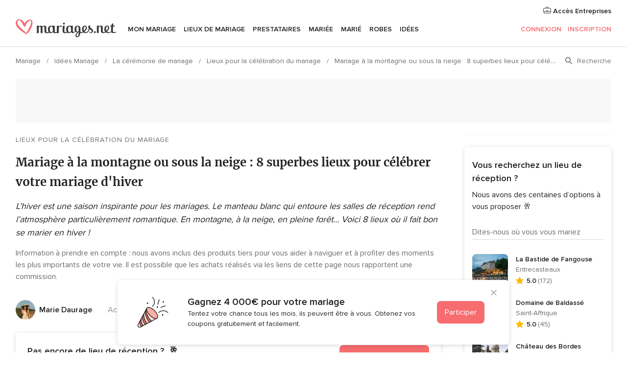

--- FILE ---
content_type: text/html; charset=UTF-8
request_url: https://www.mariages.net/articles/mariage-salle-hiver--c948
body_size: 56415
content:
<!DOCTYPE html>
<html lang="fr-FR" prefix="og: http://ogp.me/ns#">
<head>
<meta http-equiv="Content-Type" content="text/html; charset=utf-8"><script type="text/javascript">(window.NREUM||(NREUM={})).init={privacy:{cookies_enabled:true},ajax:{deny_list:["bam.nr-data.net"]},feature_flags:["soft_nav"],distributed_tracing:{enabled:true}};(window.NREUM||(NREUM={})).loader_config={agentID:"1103461545",accountID:"1041",trustKey:"1041",xpid:"VQYDUEVQCAQEVFhSBwU=",licenseKey:"2f0b164c6c",applicationID:"307409004",browserID:"1103461545"};;/*! For license information please see nr-loader-spa-1.308.0.min.js.LICENSE.txt */
(()=>{var e,t,r={384:(e,t,r)=>{"use strict";r.d(t,{NT:()=>a,US:()=>u,Zm:()=>o,bQ:()=>d,dV:()=>c,pV:()=>l});var n=r(6154),i=r(1863),s=r(1910);const a={beacon:"bam.nr-data.net",errorBeacon:"bam.nr-data.net"};function o(){return n.gm.NREUM||(n.gm.NREUM={}),void 0===n.gm.newrelic&&(n.gm.newrelic=n.gm.NREUM),n.gm.NREUM}function c(){let e=o();return e.o||(e.o={ST:n.gm.setTimeout,SI:n.gm.setImmediate||n.gm.setInterval,CT:n.gm.clearTimeout,XHR:n.gm.XMLHttpRequest,REQ:n.gm.Request,EV:n.gm.Event,PR:n.gm.Promise,MO:n.gm.MutationObserver,FETCH:n.gm.fetch,WS:n.gm.WebSocket},(0,s.i)(...Object.values(e.o))),e}function d(e,t){let r=o();r.initializedAgents??={},t.initializedAt={ms:(0,i.t)(),date:new Date},r.initializedAgents[e]=t}function u(e,t){o()[e]=t}function l(){return function(){let e=o();const t=e.info||{};e.info={beacon:a.beacon,errorBeacon:a.errorBeacon,...t}}(),function(){let e=o();const t=e.init||{};e.init={...t}}(),c(),function(){let e=o();const t=e.loader_config||{};e.loader_config={...t}}(),o()}},782:(e,t,r)=>{"use strict";r.d(t,{T:()=>n});const n=r(860).K7.pageViewTiming},860:(e,t,r)=>{"use strict";r.d(t,{$J:()=>u,K7:()=>c,P3:()=>d,XX:()=>i,Yy:()=>o,df:()=>s,qY:()=>n,v4:()=>a});const n="events",i="jserrors",s="browser/blobs",a="rum",o="browser/logs",c={ajax:"ajax",genericEvents:"generic_events",jserrors:i,logging:"logging",metrics:"metrics",pageAction:"page_action",pageViewEvent:"page_view_event",pageViewTiming:"page_view_timing",sessionReplay:"session_replay",sessionTrace:"session_trace",softNav:"soft_navigations",spa:"spa"},d={[c.pageViewEvent]:1,[c.pageViewTiming]:2,[c.metrics]:3,[c.jserrors]:4,[c.spa]:5,[c.ajax]:6,[c.sessionTrace]:7,[c.softNav]:8,[c.sessionReplay]:9,[c.logging]:10,[c.genericEvents]:11},u={[c.pageViewEvent]:a,[c.pageViewTiming]:n,[c.ajax]:n,[c.spa]:n,[c.softNav]:n,[c.metrics]:i,[c.jserrors]:i,[c.sessionTrace]:s,[c.sessionReplay]:s,[c.logging]:o,[c.genericEvents]:"ins"}},944:(e,t,r)=>{"use strict";r.d(t,{R:()=>i});var n=r(3241);function i(e,t){"function"==typeof console.debug&&(console.debug("New Relic Warning: https://github.com/newrelic/newrelic-browser-agent/blob/main/docs/warning-codes.md#".concat(e),t),(0,n.W)({agentIdentifier:null,drained:null,type:"data",name:"warn",feature:"warn",data:{code:e,secondary:t}}))}},993:(e,t,r)=>{"use strict";r.d(t,{A$:()=>s,ET:()=>a,TZ:()=>o,p_:()=>i});var n=r(860);const i={ERROR:"ERROR",WARN:"WARN",INFO:"INFO",DEBUG:"DEBUG",TRACE:"TRACE"},s={OFF:0,ERROR:1,WARN:2,INFO:3,DEBUG:4,TRACE:5},a="log",o=n.K7.logging},1541:(e,t,r)=>{"use strict";r.d(t,{U:()=>i,f:()=>n});const n={MFE:"MFE",BA:"BA"};function i(e,t){if(2!==t?.harvestEndpointVersion)return{};const r=t.agentRef.runtime.appMetadata.agents[0].entityGuid;return e?{"source.id":e.id,"source.name":e.name,"source.type":e.type,"parent.id":e.parent?.id||r,"parent.type":e.parent?.type||n.BA}:{"entity.guid":r,appId:t.agentRef.info.applicationID}}},1687:(e,t,r)=>{"use strict";r.d(t,{Ak:()=>d,Ze:()=>h,x3:()=>u});var n=r(3241),i=r(7836),s=r(3606),a=r(860),o=r(2646);const c={};function d(e,t){const r={staged:!1,priority:a.P3[t]||0};l(e),c[e].get(t)||c[e].set(t,r)}function u(e,t){e&&c[e]&&(c[e].get(t)&&c[e].delete(t),p(e,t,!1),c[e].size&&f(e))}function l(e){if(!e)throw new Error("agentIdentifier required");c[e]||(c[e]=new Map)}function h(e="",t="feature",r=!1){if(l(e),!e||!c[e].get(t)||r)return p(e,t);c[e].get(t).staged=!0,f(e)}function f(e){const t=Array.from(c[e]);t.every(([e,t])=>t.staged)&&(t.sort((e,t)=>e[1].priority-t[1].priority),t.forEach(([t])=>{c[e].delete(t),p(e,t)}))}function p(e,t,r=!0){const a=e?i.ee.get(e):i.ee,c=s.i.handlers;if(!a.aborted&&a.backlog&&c){if((0,n.W)({agentIdentifier:e,type:"lifecycle",name:"drain",feature:t}),r){const e=a.backlog[t],r=c[t];if(r){for(let t=0;e&&t<e.length;++t)g(e[t],r);Object.entries(r).forEach(([e,t])=>{Object.values(t||{}).forEach(t=>{t[0]?.on&&t[0]?.context()instanceof o.y&&t[0].on(e,t[1])})})}}a.isolatedBacklog||delete c[t],a.backlog[t]=null,a.emit("drain-"+t,[])}}function g(e,t){var r=e[1];Object.values(t[r]||{}).forEach(t=>{var r=e[0];if(t[0]===r){var n=t[1],i=e[3],s=e[2];n.apply(i,s)}})}},1738:(e,t,r)=>{"use strict";r.d(t,{U:()=>f,Y:()=>h});var n=r(3241),i=r(9908),s=r(1863),a=r(944),o=r(5701),c=r(3969),d=r(8362),u=r(860),l=r(4261);function h(e,t,r,s){const h=s||r;!h||h[e]&&h[e]!==d.d.prototype[e]||(h[e]=function(){(0,i.p)(c.xV,["API/"+e+"/called"],void 0,u.K7.metrics,r.ee),(0,n.W)({agentIdentifier:r.agentIdentifier,drained:!!o.B?.[r.agentIdentifier],type:"data",name:"api",feature:l.Pl+e,data:{}});try{return t.apply(this,arguments)}catch(e){(0,a.R)(23,e)}})}function f(e,t,r,n,a){const o=e.info;null===r?delete o.jsAttributes[t]:o.jsAttributes[t]=r,(a||null===r)&&(0,i.p)(l.Pl+n,[(0,s.t)(),t,r],void 0,"session",e.ee)}},1741:(e,t,r)=>{"use strict";r.d(t,{W:()=>s});var n=r(944),i=r(4261);class s{#e(e,...t){if(this[e]!==s.prototype[e])return this[e](...t);(0,n.R)(35,e)}addPageAction(e,t){return this.#e(i.hG,e,t)}register(e){return this.#e(i.eY,e)}recordCustomEvent(e,t){return this.#e(i.fF,e,t)}setPageViewName(e,t){return this.#e(i.Fw,e,t)}setCustomAttribute(e,t,r){return this.#e(i.cD,e,t,r)}noticeError(e,t){return this.#e(i.o5,e,t)}setUserId(e,t=!1){return this.#e(i.Dl,e,t)}setApplicationVersion(e){return this.#e(i.nb,e)}setErrorHandler(e){return this.#e(i.bt,e)}addRelease(e,t){return this.#e(i.k6,e,t)}log(e,t){return this.#e(i.$9,e,t)}start(){return this.#e(i.d3)}finished(e){return this.#e(i.BL,e)}recordReplay(){return this.#e(i.CH)}pauseReplay(){return this.#e(i.Tb)}addToTrace(e){return this.#e(i.U2,e)}setCurrentRouteName(e){return this.#e(i.PA,e)}interaction(e){return this.#e(i.dT,e)}wrapLogger(e,t,r){return this.#e(i.Wb,e,t,r)}measure(e,t){return this.#e(i.V1,e,t)}consent(e){return this.#e(i.Pv,e)}}},1863:(e,t,r)=>{"use strict";function n(){return Math.floor(performance.now())}r.d(t,{t:()=>n})},1910:(e,t,r)=>{"use strict";r.d(t,{i:()=>s});var n=r(944);const i=new Map;function s(...e){return e.every(e=>{if(i.has(e))return i.get(e);const t="function"==typeof e?e.toString():"",r=t.includes("[native code]"),s=t.includes("nrWrapper");return r||s||(0,n.R)(64,e?.name||t),i.set(e,r),r})}},2555:(e,t,r)=>{"use strict";r.d(t,{D:()=>o,f:()=>a});var n=r(384),i=r(8122);const s={beacon:n.NT.beacon,errorBeacon:n.NT.errorBeacon,licenseKey:void 0,applicationID:void 0,sa:void 0,queueTime:void 0,applicationTime:void 0,ttGuid:void 0,user:void 0,account:void 0,product:void 0,extra:void 0,jsAttributes:{},userAttributes:void 0,atts:void 0,transactionName:void 0,tNamePlain:void 0};function a(e){try{return!!e.licenseKey&&!!e.errorBeacon&&!!e.applicationID}catch(e){return!1}}const o=e=>(0,i.a)(e,s)},2614:(e,t,r)=>{"use strict";r.d(t,{BB:()=>a,H3:()=>n,g:()=>d,iL:()=>c,tS:()=>o,uh:()=>i,wk:()=>s});const n="NRBA",i="SESSION",s=144e5,a=18e5,o={STARTED:"session-started",PAUSE:"session-pause",RESET:"session-reset",RESUME:"session-resume",UPDATE:"session-update"},c={SAME_TAB:"same-tab",CROSS_TAB:"cross-tab"},d={OFF:0,FULL:1,ERROR:2}},2646:(e,t,r)=>{"use strict";r.d(t,{y:()=>n});class n{constructor(e){this.contextId=e}}},2843:(e,t,r)=>{"use strict";r.d(t,{G:()=>s,u:()=>i});var n=r(3878);function i(e,t=!1,r,i){(0,n.DD)("visibilitychange",function(){if(t)return void("hidden"===document.visibilityState&&e());e(document.visibilityState)},r,i)}function s(e,t,r){(0,n.sp)("pagehide",e,t,r)}},3241:(e,t,r)=>{"use strict";r.d(t,{W:()=>s});var n=r(6154);const i="newrelic";function s(e={}){try{n.gm.dispatchEvent(new CustomEvent(i,{detail:e}))}catch(e){}}},3304:(e,t,r)=>{"use strict";r.d(t,{A:()=>s});var n=r(7836);const i=()=>{const e=new WeakSet;return(t,r)=>{if("object"==typeof r&&null!==r){if(e.has(r))return;e.add(r)}return r}};function s(e){try{return JSON.stringify(e,i())??""}catch(e){try{n.ee.emit("internal-error",[e])}catch(e){}return""}}},3333:(e,t,r)=>{"use strict";r.d(t,{$v:()=>u,TZ:()=>n,Xh:()=>c,Zp:()=>i,kd:()=>d,mq:()=>o,nf:()=>a,qN:()=>s});const n=r(860).K7.genericEvents,i=["auxclick","click","copy","keydown","paste","scrollend"],s=["focus","blur"],a=4,o=1e3,c=2e3,d=["PageAction","UserAction","BrowserPerformance"],u={RESOURCES:"experimental.resources",REGISTER:"register"}},3434:(e,t,r)=>{"use strict";r.d(t,{Jt:()=>s,YM:()=>d});var n=r(7836),i=r(5607);const s="nr@original:".concat(i.W),a=50;var o=Object.prototype.hasOwnProperty,c=!1;function d(e,t){return e||(e=n.ee),r.inPlace=function(e,t,n,i,s){n||(n="");const a="-"===n.charAt(0);for(let o=0;o<t.length;o++){const c=t[o],d=e[c];l(d)||(e[c]=r(d,a?c+n:n,i,c,s))}},r.flag=s,r;function r(t,r,n,c,d){return l(t)?t:(r||(r=""),nrWrapper[s]=t,function(e,t,r){if(Object.defineProperty&&Object.keys)try{return Object.keys(e).forEach(function(r){Object.defineProperty(t,r,{get:function(){return e[r]},set:function(t){return e[r]=t,t}})}),t}catch(e){u([e],r)}for(var n in e)o.call(e,n)&&(t[n]=e[n])}(t,nrWrapper,e),nrWrapper);function nrWrapper(){var s,o,l,h;let f;try{o=this,s=[...arguments],l="function"==typeof n?n(s,o):n||{}}catch(t){u([t,"",[s,o,c],l],e)}i(r+"start",[s,o,c],l,d);const p=performance.now();let g;try{return h=t.apply(o,s),g=performance.now(),h}catch(e){throw g=performance.now(),i(r+"err",[s,o,e],l,d),f=e,f}finally{const e=g-p,t={start:p,end:g,duration:e,isLongTask:e>=a,methodName:c,thrownError:f};t.isLongTask&&i("long-task",[t,o],l,d),i(r+"end",[s,o,h],l,d)}}}function i(r,n,i,s){if(!c||t){var a=c;c=!0;try{e.emit(r,n,i,t,s)}catch(t){u([t,r,n,i],e)}c=a}}}function u(e,t){t||(t=n.ee);try{t.emit("internal-error",e)}catch(e){}}function l(e){return!(e&&"function"==typeof e&&e.apply&&!e[s])}},3606:(e,t,r)=>{"use strict";r.d(t,{i:()=>s});var n=r(9908);s.on=a;var i=s.handlers={};function s(e,t,r,s){a(s||n.d,i,e,t,r)}function a(e,t,r,i,s){s||(s="feature"),e||(e=n.d);var a=t[s]=t[s]||{};(a[r]=a[r]||[]).push([e,i])}},3738:(e,t,r)=>{"use strict";r.d(t,{He:()=>i,Kp:()=>o,Lc:()=>d,Rz:()=>u,TZ:()=>n,bD:()=>s,d3:()=>a,jx:()=>l,sl:()=>h,uP:()=>c});const n=r(860).K7.sessionTrace,i="bstResource",s="resource",a="-start",o="-end",c="fn"+a,d="fn"+o,u="pushState",l=1e3,h=3e4},3785:(e,t,r)=>{"use strict";r.d(t,{R:()=>c,b:()=>d});var n=r(9908),i=r(1863),s=r(860),a=r(3969),o=r(993);function c(e,t,r={},c=o.p_.INFO,d=!0,u,l=(0,i.t)()){(0,n.p)(a.xV,["API/logging/".concat(c.toLowerCase(),"/called")],void 0,s.K7.metrics,e),(0,n.p)(o.ET,[l,t,r,c,d,u],void 0,s.K7.logging,e)}function d(e){return"string"==typeof e&&Object.values(o.p_).some(t=>t===e.toUpperCase().trim())}},3878:(e,t,r)=>{"use strict";function n(e,t){return{capture:e,passive:!1,signal:t}}function i(e,t,r=!1,i){window.addEventListener(e,t,n(r,i))}function s(e,t,r=!1,i){document.addEventListener(e,t,n(r,i))}r.d(t,{DD:()=>s,jT:()=>n,sp:()=>i})},3962:(e,t,r)=>{"use strict";r.d(t,{AM:()=>a,O2:()=>l,OV:()=>s,Qu:()=>h,TZ:()=>c,ih:()=>f,pP:()=>o,t1:()=>u,tC:()=>i,wD:()=>d});var n=r(860);const i=["click","keydown","submit"],s="popstate",a="api",o="initialPageLoad",c=n.K7.softNav,d=5e3,u=500,l={INITIAL_PAGE_LOAD:"",ROUTE_CHANGE:1,UNSPECIFIED:2},h={INTERACTION:1,AJAX:2,CUSTOM_END:3,CUSTOM_TRACER:4},f={IP:"in progress",PF:"pending finish",FIN:"finished",CAN:"cancelled"}},3969:(e,t,r)=>{"use strict";r.d(t,{TZ:()=>n,XG:()=>o,rs:()=>i,xV:()=>a,z_:()=>s});const n=r(860).K7.metrics,i="sm",s="cm",a="storeSupportabilityMetrics",o="storeEventMetrics"},4234:(e,t,r)=>{"use strict";r.d(t,{W:()=>s});var n=r(7836),i=r(1687);class s{constructor(e,t){this.agentIdentifier=e,this.ee=n.ee.get(e),this.featureName=t,this.blocked=!1}deregisterDrain(){(0,i.x3)(this.agentIdentifier,this.featureName)}}},4261:(e,t,r)=>{"use strict";r.d(t,{$9:()=>u,BL:()=>c,CH:()=>p,Dl:()=>R,Fw:()=>w,PA:()=>v,Pl:()=>n,Pv:()=>A,Tb:()=>h,U2:()=>a,V1:()=>E,Wb:()=>T,bt:()=>y,cD:()=>b,d3:()=>x,dT:()=>d,eY:()=>g,fF:()=>f,hG:()=>s,hw:()=>i,k6:()=>o,nb:()=>m,o5:()=>l});const n="api-",i=n+"ixn-",s="addPageAction",a="addToTrace",o="addRelease",c="finished",d="interaction",u="log",l="noticeError",h="pauseReplay",f="recordCustomEvent",p="recordReplay",g="register",m="setApplicationVersion",v="setCurrentRouteName",b="setCustomAttribute",y="setErrorHandler",w="setPageViewName",R="setUserId",x="start",T="wrapLogger",E="measure",A="consent"},5205:(e,t,r)=>{"use strict";r.d(t,{j:()=>S});var n=r(384),i=r(1741);var s=r(2555),a=r(3333);const o=e=>{if(!e||"string"!=typeof e)return!1;try{document.createDocumentFragment().querySelector(e)}catch{return!1}return!0};var c=r(2614),d=r(944),u=r(8122);const l="[data-nr-mask]",h=e=>(0,u.a)(e,(()=>{const e={feature_flags:[],experimental:{allow_registered_children:!1,resources:!1},mask_selector:"*",block_selector:"[data-nr-block]",mask_input_options:{color:!1,date:!1,"datetime-local":!1,email:!1,month:!1,number:!1,range:!1,search:!1,tel:!1,text:!1,time:!1,url:!1,week:!1,textarea:!1,select:!1,password:!0}};return{ajax:{deny_list:void 0,block_internal:!0,enabled:!0,autoStart:!0},api:{get allow_registered_children(){return e.feature_flags.includes(a.$v.REGISTER)||e.experimental.allow_registered_children},set allow_registered_children(t){e.experimental.allow_registered_children=t},duplicate_registered_data:!1},browser_consent_mode:{enabled:!1},distributed_tracing:{enabled:void 0,exclude_newrelic_header:void 0,cors_use_newrelic_header:void 0,cors_use_tracecontext_headers:void 0,allowed_origins:void 0},get feature_flags(){return e.feature_flags},set feature_flags(t){e.feature_flags=t},generic_events:{enabled:!0,autoStart:!0},harvest:{interval:30},jserrors:{enabled:!0,autoStart:!0},logging:{enabled:!0,autoStart:!0},metrics:{enabled:!0,autoStart:!0},obfuscate:void 0,page_action:{enabled:!0},page_view_event:{enabled:!0,autoStart:!0},page_view_timing:{enabled:!0,autoStart:!0},performance:{capture_marks:!1,capture_measures:!1,capture_detail:!0,resources:{get enabled(){return e.feature_flags.includes(a.$v.RESOURCES)||e.experimental.resources},set enabled(t){e.experimental.resources=t},asset_types:[],first_party_domains:[],ignore_newrelic:!0}},privacy:{cookies_enabled:!0},proxy:{assets:void 0,beacon:void 0},session:{expiresMs:c.wk,inactiveMs:c.BB},session_replay:{autoStart:!0,enabled:!1,preload:!1,sampling_rate:10,error_sampling_rate:100,collect_fonts:!1,inline_images:!1,fix_stylesheets:!0,mask_all_inputs:!0,get mask_text_selector(){return e.mask_selector},set mask_text_selector(t){o(t)?e.mask_selector="".concat(t,",").concat(l):""===t||null===t?e.mask_selector=l:(0,d.R)(5,t)},get block_class(){return"nr-block"},get ignore_class(){return"nr-ignore"},get mask_text_class(){return"nr-mask"},get block_selector(){return e.block_selector},set block_selector(t){o(t)?e.block_selector+=",".concat(t):""!==t&&(0,d.R)(6,t)},get mask_input_options(){return e.mask_input_options},set mask_input_options(t){t&&"object"==typeof t?e.mask_input_options={...t,password:!0}:(0,d.R)(7,t)}},session_trace:{enabled:!0,autoStart:!0},soft_navigations:{enabled:!0,autoStart:!0},spa:{enabled:!0,autoStart:!0},ssl:void 0,user_actions:{enabled:!0,elementAttributes:["id","className","tagName","type"]}}})());var f=r(6154),p=r(9324);let g=0;const m={buildEnv:p.F3,distMethod:p.Xs,version:p.xv,originTime:f.WN},v={consented:!1},b={appMetadata:{},get consented(){return this.session?.state?.consent||v.consented},set consented(e){v.consented=e},customTransaction:void 0,denyList:void 0,disabled:!1,harvester:void 0,isolatedBacklog:!1,isRecording:!1,loaderType:void 0,maxBytes:3e4,obfuscator:void 0,onerror:void 0,ptid:void 0,releaseIds:{},session:void 0,timeKeeper:void 0,registeredEntities:[],jsAttributesMetadata:{bytes:0},get harvestCount(){return++g}},y=e=>{const t=(0,u.a)(e,b),r=Object.keys(m).reduce((e,t)=>(e[t]={value:m[t],writable:!1,configurable:!0,enumerable:!0},e),{});return Object.defineProperties(t,r)};var w=r(5701);const R=e=>{const t=e.startsWith("http");e+="/",r.p=t?e:"https://"+e};var x=r(7836),T=r(3241);const E={accountID:void 0,trustKey:void 0,agentID:void 0,licenseKey:void 0,applicationID:void 0,xpid:void 0},A=e=>(0,u.a)(e,E),_=new Set;function S(e,t={},r,a){let{init:o,info:c,loader_config:d,runtime:u={},exposed:l=!0}=t;if(!c){const e=(0,n.pV)();o=e.init,c=e.info,d=e.loader_config}e.init=h(o||{}),e.loader_config=A(d||{}),c.jsAttributes??={},f.bv&&(c.jsAttributes.isWorker=!0),e.info=(0,s.D)(c);const p=e.init,g=[c.beacon,c.errorBeacon];_.has(e.agentIdentifier)||(p.proxy.assets&&(R(p.proxy.assets),g.push(p.proxy.assets)),p.proxy.beacon&&g.push(p.proxy.beacon),e.beacons=[...g],function(e){const t=(0,n.pV)();Object.getOwnPropertyNames(i.W.prototype).forEach(r=>{const n=i.W.prototype[r];if("function"!=typeof n||"constructor"===n)return;let s=t[r];e[r]&&!1!==e.exposed&&"micro-agent"!==e.runtime?.loaderType&&(t[r]=(...t)=>{const n=e[r](...t);return s?s(...t):n})})}(e),(0,n.US)("activatedFeatures",w.B)),u.denyList=[...p.ajax.deny_list||[],...p.ajax.block_internal?g:[]],u.ptid=e.agentIdentifier,u.loaderType=r,e.runtime=y(u),_.has(e.agentIdentifier)||(e.ee=x.ee.get(e.agentIdentifier),e.exposed=l,(0,T.W)({agentIdentifier:e.agentIdentifier,drained:!!w.B?.[e.agentIdentifier],type:"lifecycle",name:"initialize",feature:void 0,data:e.config})),_.add(e.agentIdentifier)}},5270:(e,t,r)=>{"use strict";r.d(t,{Aw:()=>a,SR:()=>s,rF:()=>o});var n=r(384),i=r(7767);function s(e){return!!(0,n.dV)().o.MO&&(0,i.V)(e)&&!0===e?.session_trace.enabled}function a(e){return!0===e?.session_replay.preload&&s(e)}function o(e,t){try{if("string"==typeof t?.type){if("password"===t.type.toLowerCase())return"*".repeat(e?.length||0);if(void 0!==t?.dataset?.nrUnmask||t?.classList?.contains("nr-unmask"))return e}}catch(e){}return"string"==typeof e?e.replace(/[\S]/g,"*"):"*".repeat(e?.length||0)}},5289:(e,t,r)=>{"use strict";r.d(t,{GG:()=>a,Qr:()=>c,sB:()=>o});var n=r(3878),i=r(6389);function s(){return"undefined"==typeof document||"complete"===document.readyState}function a(e,t){if(s())return e();const r=(0,i.J)(e),a=setInterval(()=>{s()&&(clearInterval(a),r())},500);(0,n.sp)("load",r,t)}function o(e){if(s())return e();(0,n.DD)("DOMContentLoaded",e)}function c(e){if(s())return e();(0,n.sp)("popstate",e)}},5607:(e,t,r)=>{"use strict";r.d(t,{W:()=>n});const n=(0,r(9566).bz)()},5701:(e,t,r)=>{"use strict";r.d(t,{B:()=>s,t:()=>a});var n=r(3241);const i=new Set,s={};function a(e,t){const r=t.agentIdentifier;s[r]??={},e&&"object"==typeof e&&(i.has(r)||(t.ee.emit("rumresp",[e]),s[r]=e,i.add(r),(0,n.W)({agentIdentifier:r,loaded:!0,drained:!0,type:"lifecycle",name:"load",feature:void 0,data:e})))}},6154:(e,t,r)=>{"use strict";r.d(t,{OF:()=>d,RI:()=>i,WN:()=>h,bv:()=>s,eN:()=>f,gm:()=>a,lR:()=>l,m:()=>c,mw:()=>o,sb:()=>u});var n=r(1863);const i="undefined"!=typeof window&&!!window.document,s="undefined"!=typeof WorkerGlobalScope&&("undefined"!=typeof self&&self instanceof WorkerGlobalScope&&self.navigator instanceof WorkerNavigator||"undefined"!=typeof globalThis&&globalThis instanceof WorkerGlobalScope&&globalThis.navigator instanceof WorkerNavigator),a=i?window:"undefined"!=typeof WorkerGlobalScope&&("undefined"!=typeof self&&self instanceof WorkerGlobalScope&&self||"undefined"!=typeof globalThis&&globalThis instanceof WorkerGlobalScope&&globalThis),o=Boolean("hidden"===a?.document?.visibilityState),c=""+a?.location,d=/iPad|iPhone|iPod/.test(a.navigator?.userAgent),u=d&&"undefined"==typeof SharedWorker,l=(()=>{const e=a.navigator?.userAgent?.match(/Firefox[/\s](\d+\.\d+)/);return Array.isArray(e)&&e.length>=2?+e[1]:0})(),h=Date.now()-(0,n.t)(),f=()=>"undefined"!=typeof PerformanceNavigationTiming&&a?.performance?.getEntriesByType("navigation")?.[0]?.responseStart},6344:(e,t,r)=>{"use strict";r.d(t,{BB:()=>u,Qb:()=>l,TZ:()=>i,Ug:()=>a,Vh:()=>s,_s:()=>o,bc:()=>d,yP:()=>c});var n=r(2614);const i=r(860).K7.sessionReplay,s="errorDuringReplay",a=.12,o={DomContentLoaded:0,Load:1,FullSnapshot:2,IncrementalSnapshot:3,Meta:4,Custom:5},c={[n.g.ERROR]:15e3,[n.g.FULL]:3e5,[n.g.OFF]:0},d={RESET:{message:"Session was reset",sm:"Reset"},IMPORT:{message:"Recorder failed to import",sm:"Import"},TOO_MANY:{message:"429: Too Many Requests",sm:"Too-Many"},TOO_BIG:{message:"Payload was too large",sm:"Too-Big"},CROSS_TAB:{message:"Session Entity was set to OFF on another tab",sm:"Cross-Tab"},ENTITLEMENTS:{message:"Session Replay is not allowed and will not be started",sm:"Entitlement"}},u=5e3,l={API:"api",RESUME:"resume",SWITCH_TO_FULL:"switchToFull",INITIALIZE:"initialize",PRELOAD:"preload"}},6389:(e,t,r)=>{"use strict";function n(e,t=500,r={}){const n=r?.leading||!1;let i;return(...r)=>{n&&void 0===i&&(e.apply(this,r),i=setTimeout(()=>{i=clearTimeout(i)},t)),n||(clearTimeout(i),i=setTimeout(()=>{e.apply(this,r)},t))}}function i(e){let t=!1;return(...r)=>{t||(t=!0,e.apply(this,r))}}r.d(t,{J:()=>i,s:()=>n})},6630:(e,t,r)=>{"use strict";r.d(t,{T:()=>n});const n=r(860).K7.pageViewEvent},6774:(e,t,r)=>{"use strict";r.d(t,{T:()=>n});const n=r(860).K7.jserrors},7295:(e,t,r)=>{"use strict";r.d(t,{Xv:()=>a,gX:()=>i,iW:()=>s});var n=[];function i(e){if(!e||s(e))return!1;if(0===n.length)return!0;if("*"===n[0].hostname)return!1;for(var t=0;t<n.length;t++){var r=n[t];if(r.hostname.test(e.hostname)&&r.pathname.test(e.pathname))return!1}return!0}function s(e){return void 0===e.hostname}function a(e){if(n=[],e&&e.length)for(var t=0;t<e.length;t++){let r=e[t];if(!r)continue;if("*"===r)return void(n=[{hostname:"*"}]);0===r.indexOf("http://")?r=r.substring(7):0===r.indexOf("https://")&&(r=r.substring(8));const i=r.indexOf("/");let s,a;i>0?(s=r.substring(0,i),a=r.substring(i)):(s=r,a="*");let[c]=s.split(":");n.push({hostname:o(c),pathname:o(a,!0)})}}function o(e,t=!1){const r=e.replace(/[.+?^${}()|[\]\\]/g,e=>"\\"+e).replace(/\*/g,".*?");return new RegExp((t?"^":"")+r+"$")}},7485:(e,t,r)=>{"use strict";r.d(t,{D:()=>i});var n=r(6154);function i(e){if(0===(e||"").indexOf("data:"))return{protocol:"data"};try{const t=new URL(e,location.href),r={port:t.port,hostname:t.hostname,pathname:t.pathname,search:t.search,protocol:t.protocol.slice(0,t.protocol.indexOf(":")),sameOrigin:t.protocol===n.gm?.location?.protocol&&t.host===n.gm?.location?.host};return r.port&&""!==r.port||("http:"===t.protocol&&(r.port="80"),"https:"===t.protocol&&(r.port="443")),r.pathname&&""!==r.pathname?r.pathname.startsWith("/")||(r.pathname="/".concat(r.pathname)):r.pathname="/",r}catch(e){return{}}}},7699:(e,t,r)=>{"use strict";r.d(t,{It:()=>s,KC:()=>o,No:()=>i,qh:()=>a});var n=r(860);const i=16e3,s=1e6,a="SESSION_ERROR",o={[n.K7.logging]:!0,[n.K7.genericEvents]:!1,[n.K7.jserrors]:!1,[n.K7.ajax]:!1}},7767:(e,t,r)=>{"use strict";r.d(t,{V:()=>i});var n=r(6154);const i=e=>n.RI&&!0===e?.privacy.cookies_enabled},7836:(e,t,r)=>{"use strict";r.d(t,{P:()=>o,ee:()=>c});var n=r(384),i=r(8990),s=r(2646),a=r(5607);const o="nr@context:".concat(a.W),c=function e(t,r){var n={},a={},u={},l=!1;try{l=16===r.length&&d.initializedAgents?.[r]?.runtime.isolatedBacklog}catch(e){}var h={on:p,addEventListener:p,removeEventListener:function(e,t){var r=n[e];if(!r)return;for(var i=0;i<r.length;i++)r[i]===t&&r.splice(i,1)},emit:function(e,r,n,i,s){!1!==s&&(s=!0);if(c.aborted&&!i)return;t&&s&&t.emit(e,r,n);var o=f(n);g(e).forEach(e=>{e.apply(o,r)});var d=v()[a[e]];d&&d.push([h,e,r,o]);return o},get:m,listeners:g,context:f,buffer:function(e,t){const r=v();if(t=t||"feature",h.aborted)return;Object.entries(e||{}).forEach(([e,n])=>{a[n]=t,t in r||(r[t]=[])})},abort:function(){h._aborted=!0,Object.keys(h.backlog).forEach(e=>{delete h.backlog[e]})},isBuffering:function(e){return!!v()[a[e]]},debugId:r,backlog:l?{}:t&&"object"==typeof t.backlog?t.backlog:{},isolatedBacklog:l};return Object.defineProperty(h,"aborted",{get:()=>{let e=h._aborted||!1;return e||(t&&(e=t.aborted),e)}}),h;function f(e){return e&&e instanceof s.y?e:e?(0,i.I)(e,o,()=>new s.y(o)):new s.y(o)}function p(e,t){n[e]=g(e).concat(t)}function g(e){return n[e]||[]}function m(t){return u[t]=u[t]||e(h,t)}function v(){return h.backlog}}(void 0,"globalEE"),d=(0,n.Zm)();d.ee||(d.ee=c)},8122:(e,t,r)=>{"use strict";r.d(t,{a:()=>i});var n=r(944);function i(e,t){try{if(!e||"object"!=typeof e)return(0,n.R)(3);if(!t||"object"!=typeof t)return(0,n.R)(4);const r=Object.create(Object.getPrototypeOf(t),Object.getOwnPropertyDescriptors(t)),s=0===Object.keys(r).length?e:r;for(let a in s)if(void 0!==e[a])try{if(null===e[a]){r[a]=null;continue}Array.isArray(e[a])&&Array.isArray(t[a])?r[a]=Array.from(new Set([...e[a],...t[a]])):"object"==typeof e[a]&&"object"==typeof t[a]?r[a]=i(e[a],t[a]):r[a]=e[a]}catch(e){r[a]||(0,n.R)(1,e)}return r}catch(e){(0,n.R)(2,e)}}},8139:(e,t,r)=>{"use strict";r.d(t,{u:()=>h});var n=r(7836),i=r(3434),s=r(8990),a=r(6154);const o={},c=a.gm.XMLHttpRequest,d="addEventListener",u="removeEventListener",l="nr@wrapped:".concat(n.P);function h(e){var t=function(e){return(e||n.ee).get("events")}(e);if(o[t.debugId]++)return t;o[t.debugId]=1;var r=(0,i.YM)(t,!0);function h(e){r.inPlace(e,[d,u],"-",p)}function p(e,t){return e[1]}return"getPrototypeOf"in Object&&(a.RI&&f(document,h),c&&f(c.prototype,h),f(a.gm,h)),t.on(d+"-start",function(e,t){var n=e[1];if(null!==n&&("function"==typeof n||"object"==typeof n)&&"newrelic"!==e[0]){var i=(0,s.I)(n,l,function(){var e={object:function(){if("function"!=typeof n.handleEvent)return;return n.handleEvent.apply(n,arguments)},function:n}[typeof n];return e?r(e,"fn-",null,e.name||"anonymous"):n});this.wrapped=e[1]=i}}),t.on(u+"-start",function(e){e[1]=this.wrapped||e[1]}),t}function f(e,t,...r){let n=e;for(;"object"==typeof n&&!Object.prototype.hasOwnProperty.call(n,d);)n=Object.getPrototypeOf(n);n&&t(n,...r)}},8362:(e,t,r)=>{"use strict";r.d(t,{d:()=>s});var n=r(9566),i=r(1741);class s extends i.W{agentIdentifier=(0,n.LA)(16)}},8374:(e,t,r)=>{r.nc=(()=>{try{return document?.currentScript?.nonce}catch(e){}return""})()},8990:(e,t,r)=>{"use strict";r.d(t,{I:()=>i});var n=Object.prototype.hasOwnProperty;function i(e,t,r){if(n.call(e,t))return e[t];var i=r();if(Object.defineProperty&&Object.keys)try{return Object.defineProperty(e,t,{value:i,writable:!0,enumerable:!1}),i}catch(e){}return e[t]=i,i}},9119:(e,t,r)=>{"use strict";r.d(t,{L:()=>s});var n=/([^?#]*)[^#]*(#[^?]*|$).*/,i=/([^?#]*)().*/;function s(e,t){return e?e.replace(t?n:i,"$1$2"):e}},9300:(e,t,r)=>{"use strict";r.d(t,{T:()=>n});const n=r(860).K7.ajax},9324:(e,t,r)=>{"use strict";r.d(t,{AJ:()=>a,F3:()=>i,Xs:()=>s,Yq:()=>o,xv:()=>n});const n="1.308.0",i="PROD",s="CDN",a="@newrelic/rrweb",o="1.0.1"},9566:(e,t,r)=>{"use strict";r.d(t,{LA:()=>o,ZF:()=>c,bz:()=>a,el:()=>d});var n=r(6154);const i="xxxxxxxx-xxxx-4xxx-yxxx-xxxxxxxxxxxx";function s(e,t){return e?15&e[t]:16*Math.random()|0}function a(){const e=n.gm?.crypto||n.gm?.msCrypto;let t,r=0;return e&&e.getRandomValues&&(t=e.getRandomValues(new Uint8Array(30))),i.split("").map(e=>"x"===e?s(t,r++).toString(16):"y"===e?(3&s()|8).toString(16):e).join("")}function o(e){const t=n.gm?.crypto||n.gm?.msCrypto;let r,i=0;t&&t.getRandomValues&&(r=t.getRandomValues(new Uint8Array(e)));const a=[];for(var o=0;o<e;o++)a.push(s(r,i++).toString(16));return a.join("")}function c(){return o(16)}function d(){return o(32)}},9908:(e,t,r)=>{"use strict";r.d(t,{d:()=>n,p:()=>i});var n=r(7836).ee.get("handle");function i(e,t,r,i,s){s?(s.buffer([e],i),s.emit(e,t,r)):(n.buffer([e],i),n.emit(e,t,r))}}},n={};function i(e){var t=n[e];if(void 0!==t)return t.exports;var s=n[e]={exports:{}};return r[e](s,s.exports,i),s.exports}i.m=r,i.d=(e,t)=>{for(var r in t)i.o(t,r)&&!i.o(e,r)&&Object.defineProperty(e,r,{enumerable:!0,get:t[r]})},i.f={},i.e=e=>Promise.all(Object.keys(i.f).reduce((t,r)=>(i.f[r](e,t),t),[])),i.u=e=>({212:"nr-spa-compressor",249:"nr-spa-recorder",478:"nr-spa"}[e]+"-1.308.0.min.js"),i.o=(e,t)=>Object.prototype.hasOwnProperty.call(e,t),e={},t="NRBA-1.308.0.PROD:",i.l=(r,n,s,a)=>{if(e[r])e[r].push(n);else{var o,c;if(void 0!==s)for(var d=document.getElementsByTagName("script"),u=0;u<d.length;u++){var l=d[u];if(l.getAttribute("src")==r||l.getAttribute("data-webpack")==t+s){o=l;break}}if(!o){c=!0;var h={478:"sha512-RSfSVnmHk59T/uIPbdSE0LPeqcEdF4/+XhfJdBuccH5rYMOEZDhFdtnh6X6nJk7hGpzHd9Ujhsy7lZEz/ORYCQ==",249:"sha512-ehJXhmntm85NSqW4MkhfQqmeKFulra3klDyY0OPDUE+sQ3GokHlPh1pmAzuNy//3j4ac6lzIbmXLvGQBMYmrkg==",212:"sha512-B9h4CR46ndKRgMBcK+j67uSR2RCnJfGefU+A7FrgR/k42ovXy5x/MAVFiSvFxuVeEk/pNLgvYGMp1cBSK/G6Fg=="};(o=document.createElement("script")).charset="utf-8",i.nc&&o.setAttribute("nonce",i.nc),o.setAttribute("data-webpack",t+s),o.src=r,0!==o.src.indexOf(window.location.origin+"/")&&(o.crossOrigin="anonymous"),h[a]&&(o.integrity=h[a])}e[r]=[n];var f=(t,n)=>{o.onerror=o.onload=null,clearTimeout(p);var i=e[r];if(delete e[r],o.parentNode&&o.parentNode.removeChild(o),i&&i.forEach(e=>e(n)),t)return t(n)},p=setTimeout(f.bind(null,void 0,{type:"timeout",target:o}),12e4);o.onerror=f.bind(null,o.onerror),o.onload=f.bind(null,o.onload),c&&document.head.appendChild(o)}},i.r=e=>{"undefined"!=typeof Symbol&&Symbol.toStringTag&&Object.defineProperty(e,Symbol.toStringTag,{value:"Module"}),Object.defineProperty(e,"__esModule",{value:!0})},i.p="https://js-agent.newrelic.com/",(()=>{var e={38:0,788:0};i.f.j=(t,r)=>{var n=i.o(e,t)?e[t]:void 0;if(0!==n)if(n)r.push(n[2]);else{var s=new Promise((r,i)=>n=e[t]=[r,i]);r.push(n[2]=s);var a=i.p+i.u(t),o=new Error;i.l(a,r=>{if(i.o(e,t)&&(0!==(n=e[t])&&(e[t]=void 0),n)){var s=r&&("load"===r.type?"missing":r.type),a=r&&r.target&&r.target.src;o.message="Loading chunk "+t+" failed: ("+s+": "+a+")",o.name="ChunkLoadError",o.type=s,o.request=a,n[1](o)}},"chunk-"+t,t)}};var t=(t,r)=>{var n,s,[a,o,c]=r,d=0;if(a.some(t=>0!==e[t])){for(n in o)i.o(o,n)&&(i.m[n]=o[n]);if(c)c(i)}for(t&&t(r);d<a.length;d++)s=a[d],i.o(e,s)&&e[s]&&e[s][0](),e[s]=0},r=self["webpackChunk:NRBA-1.308.0.PROD"]=self["webpackChunk:NRBA-1.308.0.PROD"]||[];r.forEach(t.bind(null,0)),r.push=t.bind(null,r.push.bind(r))})(),(()=>{"use strict";i(8374);var e=i(8362),t=i(860);const r=Object.values(t.K7);var n=i(5205);var s=i(9908),a=i(1863),o=i(4261),c=i(1738);var d=i(1687),u=i(4234),l=i(5289),h=i(6154),f=i(944),p=i(5270),g=i(7767),m=i(6389),v=i(7699);class b extends u.W{constructor(e,t){super(e.agentIdentifier,t),this.agentRef=e,this.abortHandler=void 0,this.featAggregate=void 0,this.loadedSuccessfully=void 0,this.onAggregateImported=new Promise(e=>{this.loadedSuccessfully=e}),this.deferred=Promise.resolve(),!1===e.init[this.featureName].autoStart?this.deferred=new Promise((t,r)=>{this.ee.on("manual-start-all",(0,m.J)(()=>{(0,d.Ak)(e.agentIdentifier,this.featureName),t()}))}):(0,d.Ak)(e.agentIdentifier,t)}importAggregator(e,t,r={}){if(this.featAggregate)return;const n=async()=>{let n;await this.deferred;try{if((0,g.V)(e.init)){const{setupAgentSession:t}=await i.e(478).then(i.bind(i,8766));n=t(e)}}catch(e){(0,f.R)(20,e),this.ee.emit("internal-error",[e]),(0,s.p)(v.qh,[e],void 0,this.featureName,this.ee)}try{if(!this.#t(this.featureName,n,e.init))return(0,d.Ze)(this.agentIdentifier,this.featureName),void this.loadedSuccessfully(!1);const{Aggregate:i}=await t();this.featAggregate=new i(e,r),e.runtime.harvester.initializedAggregates.push(this.featAggregate),this.loadedSuccessfully(!0)}catch(e){(0,f.R)(34,e),this.abortHandler?.(),(0,d.Ze)(this.agentIdentifier,this.featureName,!0),this.loadedSuccessfully(!1),this.ee&&this.ee.abort()}};h.RI?(0,l.GG)(()=>n(),!0):n()}#t(e,r,n){if(this.blocked)return!1;switch(e){case t.K7.sessionReplay:return(0,p.SR)(n)&&!!r;case t.K7.sessionTrace:return!!r;default:return!0}}}var y=i(6630),w=i(2614),R=i(3241);class x extends b{static featureName=y.T;constructor(e){var t;super(e,y.T),this.setupInspectionEvents(e.agentIdentifier),t=e,(0,c.Y)(o.Fw,function(e,r){"string"==typeof e&&("/"!==e.charAt(0)&&(e="/"+e),t.runtime.customTransaction=(r||"http://custom.transaction")+e,(0,s.p)(o.Pl+o.Fw,[(0,a.t)()],void 0,void 0,t.ee))},t),this.importAggregator(e,()=>i.e(478).then(i.bind(i,2467)))}setupInspectionEvents(e){const t=(t,r)=>{t&&(0,R.W)({agentIdentifier:e,timeStamp:t.timeStamp,loaded:"complete"===t.target.readyState,type:"window",name:r,data:t.target.location+""})};(0,l.sB)(e=>{t(e,"DOMContentLoaded")}),(0,l.GG)(e=>{t(e,"load")}),(0,l.Qr)(e=>{t(e,"navigate")}),this.ee.on(w.tS.UPDATE,(t,r)=>{(0,R.W)({agentIdentifier:e,type:"lifecycle",name:"session",data:r})})}}var T=i(384);class E extends e.d{constructor(e){var t;(super(),h.gm)?(this.features={},(0,T.bQ)(this.agentIdentifier,this),this.desiredFeatures=new Set(e.features||[]),this.desiredFeatures.add(x),(0,n.j)(this,e,e.loaderType||"agent"),t=this,(0,c.Y)(o.cD,function(e,r,n=!1){if("string"==typeof e){if(["string","number","boolean"].includes(typeof r)||null===r)return(0,c.U)(t,e,r,o.cD,n);(0,f.R)(40,typeof r)}else(0,f.R)(39,typeof e)},t),function(e){(0,c.Y)(o.Dl,function(t,r=!1){if("string"!=typeof t&&null!==t)return void(0,f.R)(41,typeof t);const n=e.info.jsAttributes["enduser.id"];r&&null!=n&&n!==t?(0,s.p)(o.Pl+"setUserIdAndResetSession",[t],void 0,"session",e.ee):(0,c.U)(e,"enduser.id",t,o.Dl,!0)},e)}(this),function(e){(0,c.Y)(o.nb,function(t){if("string"==typeof t||null===t)return(0,c.U)(e,"application.version",t,o.nb,!1);(0,f.R)(42,typeof t)},e)}(this),function(e){(0,c.Y)(o.d3,function(){e.ee.emit("manual-start-all")},e)}(this),function(e){(0,c.Y)(o.Pv,function(t=!0){if("boolean"==typeof t){if((0,s.p)(o.Pl+o.Pv,[t],void 0,"session",e.ee),e.runtime.consented=t,t){const t=e.features.page_view_event;t.onAggregateImported.then(e=>{const r=t.featAggregate;e&&!r.sentRum&&r.sendRum()})}}else(0,f.R)(65,typeof t)},e)}(this),this.run()):(0,f.R)(21)}get config(){return{info:this.info,init:this.init,loader_config:this.loader_config,runtime:this.runtime}}get api(){return this}run(){try{const e=function(e){const t={};return r.forEach(r=>{t[r]=!!e[r]?.enabled}),t}(this.init),n=[...this.desiredFeatures];n.sort((e,r)=>t.P3[e.featureName]-t.P3[r.featureName]),n.forEach(r=>{if(!e[r.featureName]&&r.featureName!==t.K7.pageViewEvent)return;if(r.featureName===t.K7.spa)return void(0,f.R)(67);const n=function(e){switch(e){case t.K7.ajax:return[t.K7.jserrors];case t.K7.sessionTrace:return[t.K7.ajax,t.K7.pageViewEvent];case t.K7.sessionReplay:return[t.K7.sessionTrace];case t.K7.pageViewTiming:return[t.K7.pageViewEvent];default:return[]}}(r.featureName).filter(e=>!(e in this.features));n.length>0&&(0,f.R)(36,{targetFeature:r.featureName,missingDependencies:n}),this.features[r.featureName]=new r(this)})}catch(e){(0,f.R)(22,e);for(const e in this.features)this.features[e].abortHandler?.();const t=(0,T.Zm)();delete t.initializedAgents[this.agentIdentifier]?.features,delete this.sharedAggregator;return t.ee.get(this.agentIdentifier).abort(),!1}}}var A=i(2843),_=i(782);class S extends b{static featureName=_.T;constructor(e){super(e,_.T),h.RI&&((0,A.u)(()=>(0,s.p)("docHidden",[(0,a.t)()],void 0,_.T,this.ee),!0),(0,A.G)(()=>(0,s.p)("winPagehide",[(0,a.t)()],void 0,_.T,this.ee)),this.importAggregator(e,()=>i.e(478).then(i.bind(i,9917))))}}var O=i(3969);class I extends b{static featureName=O.TZ;constructor(e){super(e,O.TZ),h.RI&&document.addEventListener("securitypolicyviolation",e=>{(0,s.p)(O.xV,["Generic/CSPViolation/Detected"],void 0,this.featureName,this.ee)}),this.importAggregator(e,()=>i.e(478).then(i.bind(i,6555)))}}var N=i(6774),P=i(3878),k=i(3304);class D{constructor(e,t,r,n,i){this.name="UncaughtError",this.message="string"==typeof e?e:(0,k.A)(e),this.sourceURL=t,this.line=r,this.column=n,this.__newrelic=i}}function C(e){return M(e)?e:new D(void 0!==e?.message?e.message:e,e?.filename||e?.sourceURL,e?.lineno||e?.line,e?.colno||e?.col,e?.__newrelic,e?.cause)}function j(e){const t="Unhandled Promise Rejection: ";if(!e?.reason)return;if(M(e.reason)){try{e.reason.message.startsWith(t)||(e.reason.message=t+e.reason.message)}catch(e){}return C(e.reason)}const r=C(e.reason);return(r.message||"").startsWith(t)||(r.message=t+r.message),r}function L(e){if(e.error instanceof SyntaxError&&!/:\d+$/.test(e.error.stack?.trim())){const t=new D(e.message,e.filename,e.lineno,e.colno,e.error.__newrelic,e.cause);return t.name=SyntaxError.name,t}return M(e.error)?e.error:C(e)}function M(e){return e instanceof Error&&!!e.stack}function H(e,r,n,i,o=(0,a.t)()){"string"==typeof e&&(e=new Error(e)),(0,s.p)("err",[e,o,!1,r,n.runtime.isRecording,void 0,i],void 0,t.K7.jserrors,n.ee),(0,s.p)("uaErr",[],void 0,t.K7.genericEvents,n.ee)}var B=i(1541),K=i(993),W=i(3785);function U(e,{customAttributes:t={},level:r=K.p_.INFO}={},n,i,s=(0,a.t)()){(0,W.R)(n.ee,e,t,r,!1,i,s)}function F(e,r,n,i,c=(0,a.t)()){(0,s.p)(o.Pl+o.hG,[c,e,r,i],void 0,t.K7.genericEvents,n.ee)}function V(e,r,n,i,c=(0,a.t)()){const{start:d,end:u,customAttributes:l}=r||{},h={customAttributes:l||{}};if("object"!=typeof h.customAttributes||"string"!=typeof e||0===e.length)return void(0,f.R)(57);const p=(e,t)=>null==e?t:"number"==typeof e?e:e instanceof PerformanceMark?e.startTime:Number.NaN;if(h.start=p(d,0),h.end=p(u,c),Number.isNaN(h.start)||Number.isNaN(h.end))(0,f.R)(57);else{if(h.duration=h.end-h.start,!(h.duration<0))return(0,s.p)(o.Pl+o.V1,[h,e,i],void 0,t.K7.genericEvents,n.ee),h;(0,f.R)(58)}}function G(e,r={},n,i,c=(0,a.t)()){(0,s.p)(o.Pl+o.fF,[c,e,r,i],void 0,t.K7.genericEvents,n.ee)}function z(e){(0,c.Y)(o.eY,function(t){return Y(e,t)},e)}function Y(e,r,n){(0,f.R)(54,"newrelic.register"),r||={},r.type=B.f.MFE,r.licenseKey||=e.info.licenseKey,r.blocked=!1,r.parent=n||{},Array.isArray(r.tags)||(r.tags=[]);const i={};r.tags.forEach(e=>{"name"!==e&&"id"!==e&&(i["source.".concat(e)]=!0)}),r.isolated??=!0;let o=()=>{};const c=e.runtime.registeredEntities;if(!r.isolated){const e=c.find(({metadata:{target:{id:e}}})=>e===r.id&&!r.isolated);if(e)return e}const d=e=>{r.blocked=!0,o=e};function u(e){return"string"==typeof e&&!!e.trim()&&e.trim().length<501||"number"==typeof e}e.init.api.allow_registered_children||d((0,m.J)(()=>(0,f.R)(55))),u(r.id)&&u(r.name)||d((0,m.J)(()=>(0,f.R)(48,r)));const l={addPageAction:(t,n={})=>g(F,[t,{...i,...n},e],r),deregister:()=>{d((0,m.J)(()=>(0,f.R)(68)))},log:(t,n={})=>g(U,[t,{...n,customAttributes:{...i,...n.customAttributes||{}}},e],r),measure:(t,n={})=>g(V,[t,{...n,customAttributes:{...i,...n.customAttributes||{}}},e],r),noticeError:(t,n={})=>g(H,[t,{...i,...n},e],r),register:(t={})=>g(Y,[e,t],l.metadata.target),recordCustomEvent:(t,n={})=>g(G,[t,{...i,...n},e],r),setApplicationVersion:e=>p("application.version",e),setCustomAttribute:(e,t)=>p(e,t),setUserId:e=>p("enduser.id",e),metadata:{customAttributes:i,target:r}},h=()=>(r.blocked&&o(),r.blocked);h()||c.push(l);const p=(e,t)=>{h()||(i[e]=t)},g=(r,n,i)=>{if(h())return;const o=(0,a.t)();(0,s.p)(O.xV,["API/register/".concat(r.name,"/called")],void 0,t.K7.metrics,e.ee);try{if(e.init.api.duplicate_registered_data&&"register"!==r.name){let e=n;if(n[1]instanceof Object){const t={"child.id":i.id,"child.type":i.type};e="customAttributes"in n[1]?[n[0],{...n[1],customAttributes:{...n[1].customAttributes,...t}},...n.slice(2)]:[n[0],{...n[1],...t},...n.slice(2)]}r(...e,void 0,o)}return r(...n,i,o)}catch(e){(0,f.R)(50,e)}};return l}class Z extends b{static featureName=N.T;constructor(e){var t;super(e,N.T),t=e,(0,c.Y)(o.o5,(e,r)=>H(e,r,t),t),function(e){(0,c.Y)(o.bt,function(t){e.runtime.onerror=t},e)}(e),function(e){let t=0;(0,c.Y)(o.k6,function(e,r){++t>10||(this.runtime.releaseIds[e.slice(-200)]=(""+r).slice(-200))},e)}(e),z(e);try{this.removeOnAbort=new AbortController}catch(e){}this.ee.on("internal-error",(t,r)=>{this.abortHandler&&(0,s.p)("ierr",[C(t),(0,a.t)(),!0,{},e.runtime.isRecording,r],void 0,this.featureName,this.ee)}),h.gm.addEventListener("unhandledrejection",t=>{this.abortHandler&&(0,s.p)("err",[j(t),(0,a.t)(),!1,{unhandledPromiseRejection:1},e.runtime.isRecording],void 0,this.featureName,this.ee)},(0,P.jT)(!1,this.removeOnAbort?.signal)),h.gm.addEventListener("error",t=>{this.abortHandler&&(0,s.p)("err",[L(t),(0,a.t)(),!1,{},e.runtime.isRecording],void 0,this.featureName,this.ee)},(0,P.jT)(!1,this.removeOnAbort?.signal)),this.abortHandler=this.#r,this.importAggregator(e,()=>i.e(478).then(i.bind(i,2176)))}#r(){this.removeOnAbort?.abort(),this.abortHandler=void 0}}var q=i(8990);let X=1;function J(e){const t=typeof e;return!e||"object"!==t&&"function"!==t?-1:e===h.gm?0:(0,q.I)(e,"nr@id",function(){return X++})}function Q(e){if("string"==typeof e&&e.length)return e.length;if("object"==typeof e){if("undefined"!=typeof ArrayBuffer&&e instanceof ArrayBuffer&&e.byteLength)return e.byteLength;if("undefined"!=typeof Blob&&e instanceof Blob&&e.size)return e.size;if(!("undefined"!=typeof FormData&&e instanceof FormData))try{return(0,k.A)(e).length}catch(e){return}}}var ee=i(8139),te=i(7836),re=i(3434);const ne={},ie=["open","send"];function se(e){var t=e||te.ee;const r=function(e){return(e||te.ee).get("xhr")}(t);if(void 0===h.gm.XMLHttpRequest)return r;if(ne[r.debugId]++)return r;ne[r.debugId]=1,(0,ee.u)(t);var n=(0,re.YM)(r),i=h.gm.XMLHttpRequest,s=h.gm.MutationObserver,a=h.gm.Promise,o=h.gm.setInterval,c="readystatechange",d=["onload","onerror","onabort","onloadstart","onloadend","onprogress","ontimeout"],u=[],l=h.gm.XMLHttpRequest=function(e){const t=new i(e),s=r.context(t);try{r.emit("new-xhr",[t],s),t.addEventListener(c,(a=s,function(){var e=this;e.readyState>3&&!a.resolved&&(a.resolved=!0,r.emit("xhr-resolved",[],e)),n.inPlace(e,d,"fn-",y)}),(0,P.jT)(!1))}catch(e){(0,f.R)(15,e);try{r.emit("internal-error",[e])}catch(e){}}var a;return t};function p(e,t){n.inPlace(t,["onreadystatechange"],"fn-",y)}if(function(e,t){for(var r in e)t[r]=e[r]}(i,l),l.prototype=i.prototype,n.inPlace(l.prototype,ie,"-xhr-",y),r.on("send-xhr-start",function(e,t){p(e,t),function(e){u.push(e),s&&(g?g.then(b):o?o(b):(m=-m,v.data=m))}(t)}),r.on("open-xhr-start",p),s){var g=a&&a.resolve();if(!o&&!a){var m=1,v=document.createTextNode(m);new s(b).observe(v,{characterData:!0})}}else t.on("fn-end",function(e){e[0]&&e[0].type===c||b()});function b(){for(var e=0;e<u.length;e++)p(0,u[e]);u.length&&(u=[])}function y(e,t){return t}return r}var ae="fetch-",oe=ae+"body-",ce=["arrayBuffer","blob","json","text","formData"],de=h.gm.Request,ue=h.gm.Response,le="prototype";const he={};function fe(e){const t=function(e){return(e||te.ee).get("fetch")}(e);if(!(de&&ue&&h.gm.fetch))return t;if(he[t.debugId]++)return t;function r(e,r,n){var i=e[r];"function"==typeof i&&(e[r]=function(){var e,r=[...arguments],s={};t.emit(n+"before-start",[r],s),s[te.P]&&s[te.P].dt&&(e=s[te.P].dt);var a=i.apply(this,r);return t.emit(n+"start",[r,e],a),a.then(function(e){return t.emit(n+"end",[null,e],a),e},function(e){throw t.emit(n+"end",[e],a),e})})}return he[t.debugId]=1,ce.forEach(e=>{r(de[le],e,oe),r(ue[le],e,oe)}),r(h.gm,"fetch",ae),t.on(ae+"end",function(e,r){var n=this;if(r){var i=r.headers.get("content-length");null!==i&&(n.rxSize=i),t.emit(ae+"done",[null,r],n)}else t.emit(ae+"done",[e],n)}),t}var pe=i(7485),ge=i(9566);class me{constructor(e){this.agentRef=e}generateTracePayload(e){const t=this.agentRef.loader_config;if(!this.shouldGenerateTrace(e)||!t)return null;var r=(t.accountID||"").toString()||null,n=(t.agentID||"").toString()||null,i=(t.trustKey||"").toString()||null;if(!r||!n)return null;var s=(0,ge.ZF)(),a=(0,ge.el)(),o=Date.now(),c={spanId:s,traceId:a,timestamp:o};return(e.sameOrigin||this.isAllowedOrigin(e)&&this.useTraceContextHeadersForCors())&&(c.traceContextParentHeader=this.generateTraceContextParentHeader(s,a),c.traceContextStateHeader=this.generateTraceContextStateHeader(s,o,r,n,i)),(e.sameOrigin&&!this.excludeNewrelicHeader()||!e.sameOrigin&&this.isAllowedOrigin(e)&&this.useNewrelicHeaderForCors())&&(c.newrelicHeader=this.generateTraceHeader(s,a,o,r,n,i)),c}generateTraceContextParentHeader(e,t){return"00-"+t+"-"+e+"-01"}generateTraceContextStateHeader(e,t,r,n,i){return i+"@nr=0-1-"+r+"-"+n+"-"+e+"----"+t}generateTraceHeader(e,t,r,n,i,s){if(!("function"==typeof h.gm?.btoa))return null;var a={v:[0,1],d:{ty:"Browser",ac:n,ap:i,id:e,tr:t,ti:r}};return s&&n!==s&&(a.d.tk=s),btoa((0,k.A)(a))}shouldGenerateTrace(e){return this.agentRef.init?.distributed_tracing?.enabled&&this.isAllowedOrigin(e)}isAllowedOrigin(e){var t=!1;const r=this.agentRef.init?.distributed_tracing;if(e.sameOrigin)t=!0;else if(r?.allowed_origins instanceof Array)for(var n=0;n<r.allowed_origins.length;n++){var i=(0,pe.D)(r.allowed_origins[n]);if(e.hostname===i.hostname&&e.protocol===i.protocol&&e.port===i.port){t=!0;break}}return t}excludeNewrelicHeader(){var e=this.agentRef.init?.distributed_tracing;return!!e&&!!e.exclude_newrelic_header}useNewrelicHeaderForCors(){var e=this.agentRef.init?.distributed_tracing;return!!e&&!1!==e.cors_use_newrelic_header}useTraceContextHeadersForCors(){var e=this.agentRef.init?.distributed_tracing;return!!e&&!!e.cors_use_tracecontext_headers}}var ve=i(9300),be=i(7295);function ye(e){return"string"==typeof e?e:e instanceof(0,T.dV)().o.REQ?e.url:h.gm?.URL&&e instanceof URL?e.href:void 0}var we=["load","error","abort","timeout"],Re=we.length,xe=(0,T.dV)().o.REQ,Te=(0,T.dV)().o.XHR;const Ee="X-NewRelic-App-Data";class Ae extends b{static featureName=ve.T;constructor(e){super(e,ve.T),this.dt=new me(e),this.handler=(e,t,r,n)=>(0,s.p)(e,t,r,n,this.ee);try{const e={xmlhttprequest:"xhr",fetch:"fetch",beacon:"beacon"};h.gm?.performance?.getEntriesByType("resource").forEach(r=>{if(r.initiatorType in e&&0!==r.responseStatus){const n={status:r.responseStatus},i={rxSize:r.transferSize,duration:Math.floor(r.duration),cbTime:0};_e(n,r.name),this.handler("xhr",[n,i,r.startTime,r.responseEnd,e[r.initiatorType]],void 0,t.K7.ajax)}})}catch(e){}fe(this.ee),se(this.ee),function(e,r,n,i){function o(e){var t=this;t.totalCbs=0,t.called=0,t.cbTime=0,t.end=T,t.ended=!1,t.xhrGuids={},t.lastSize=null,t.loadCaptureCalled=!1,t.params=this.params||{},t.metrics=this.metrics||{},t.latestLongtaskEnd=0,e.addEventListener("load",function(r){E(t,e)},(0,P.jT)(!1)),h.lR||e.addEventListener("progress",function(e){t.lastSize=e.loaded},(0,P.jT)(!1))}function c(e){this.params={method:e[0]},_e(this,e[1]),this.metrics={}}function d(t,r){e.loader_config.xpid&&this.sameOrigin&&r.setRequestHeader("X-NewRelic-ID",e.loader_config.xpid);var n=i.generateTracePayload(this.parsedOrigin);if(n){var s=!1;n.newrelicHeader&&(r.setRequestHeader("newrelic",n.newrelicHeader),s=!0),n.traceContextParentHeader&&(r.setRequestHeader("traceparent",n.traceContextParentHeader),n.traceContextStateHeader&&r.setRequestHeader("tracestate",n.traceContextStateHeader),s=!0),s&&(this.dt=n)}}function u(e,t){var n=this.metrics,i=e[0],s=this;if(n&&i){var o=Q(i);o&&(n.txSize=o)}this.startTime=(0,a.t)(),this.body=i,this.listener=function(e){try{"abort"!==e.type||s.loadCaptureCalled||(s.params.aborted=!0),("load"!==e.type||s.called===s.totalCbs&&(s.onloadCalled||"function"!=typeof t.onload)&&"function"==typeof s.end)&&s.end(t)}catch(e){try{r.emit("internal-error",[e])}catch(e){}}};for(var c=0;c<Re;c++)t.addEventListener(we[c],this.listener,(0,P.jT)(!1))}function l(e,t,r){this.cbTime+=e,t?this.onloadCalled=!0:this.called+=1,this.called!==this.totalCbs||!this.onloadCalled&&"function"==typeof r.onload||"function"!=typeof this.end||this.end(r)}function f(e,t){var r=""+J(e)+!!t;this.xhrGuids&&!this.xhrGuids[r]&&(this.xhrGuids[r]=!0,this.totalCbs+=1)}function p(e,t){var r=""+J(e)+!!t;this.xhrGuids&&this.xhrGuids[r]&&(delete this.xhrGuids[r],this.totalCbs-=1)}function g(){this.endTime=(0,a.t)()}function m(e,t){t instanceof Te&&"load"===e[0]&&r.emit("xhr-load-added",[e[1],e[2]],t)}function v(e,t){t instanceof Te&&"load"===e[0]&&r.emit("xhr-load-removed",[e[1],e[2]],t)}function b(e,t,r){t instanceof Te&&("onload"===r&&(this.onload=!0),("load"===(e[0]&&e[0].type)||this.onload)&&(this.xhrCbStart=(0,a.t)()))}function y(e,t){this.xhrCbStart&&r.emit("xhr-cb-time",[(0,a.t)()-this.xhrCbStart,this.onload,t],t)}function w(e){var t,r=e[1]||{};if("string"==typeof e[0]?0===(t=e[0]).length&&h.RI&&(t=""+h.gm.location.href):e[0]&&e[0].url?t=e[0].url:h.gm?.URL&&e[0]&&e[0]instanceof URL?t=e[0].href:"function"==typeof e[0].toString&&(t=e[0].toString()),"string"==typeof t&&0!==t.length){t&&(this.parsedOrigin=(0,pe.D)(t),this.sameOrigin=this.parsedOrigin.sameOrigin);var n=i.generateTracePayload(this.parsedOrigin);if(n&&(n.newrelicHeader||n.traceContextParentHeader))if(e[0]&&e[0].headers)o(e[0].headers,n)&&(this.dt=n);else{var s={};for(var a in r)s[a]=r[a];s.headers=new Headers(r.headers||{}),o(s.headers,n)&&(this.dt=n),e.length>1?e[1]=s:e.push(s)}}function o(e,t){var r=!1;return t.newrelicHeader&&(e.set("newrelic",t.newrelicHeader),r=!0),t.traceContextParentHeader&&(e.set("traceparent",t.traceContextParentHeader),t.traceContextStateHeader&&e.set("tracestate",t.traceContextStateHeader),r=!0),r}}function R(e,t){this.params={},this.metrics={},this.startTime=(0,a.t)(),this.dt=t,e.length>=1&&(this.target=e[0]),e.length>=2&&(this.opts=e[1]);var r=this.opts||{},n=this.target;_e(this,ye(n));var i=(""+(n&&n instanceof xe&&n.method||r.method||"GET")).toUpperCase();this.params.method=i,this.body=r.body,this.txSize=Q(r.body)||0}function x(e,r){if(this.endTime=(0,a.t)(),this.params||(this.params={}),(0,be.iW)(this.params))return;let i;this.params.status=r?r.status:0,"string"==typeof this.rxSize&&this.rxSize.length>0&&(i=+this.rxSize);const s={txSize:this.txSize,rxSize:i,duration:(0,a.t)()-this.startTime};n("xhr",[this.params,s,this.startTime,this.endTime,"fetch"],this,t.K7.ajax)}function T(e){const r=this.params,i=this.metrics;if(!this.ended){this.ended=!0;for(let t=0;t<Re;t++)e.removeEventListener(we[t],this.listener,!1);r.aborted||(0,be.iW)(r)||(i.duration=(0,a.t)()-this.startTime,this.loadCaptureCalled||4!==e.readyState?null==r.status&&(r.status=0):E(this,e),i.cbTime=this.cbTime,n("xhr",[r,i,this.startTime,this.endTime,"xhr"],this,t.K7.ajax))}}function E(e,n){e.params.status=n.status;var i=function(e,t){var r=e.responseType;return"json"===r&&null!==t?t:"arraybuffer"===r||"blob"===r||"json"===r?Q(e.response):"text"===r||""===r||void 0===r?Q(e.responseText):void 0}(n,e.lastSize);if(i&&(e.metrics.rxSize=i),e.sameOrigin&&n.getAllResponseHeaders().indexOf(Ee)>=0){var a=n.getResponseHeader(Ee);a&&((0,s.p)(O.rs,["Ajax/CrossApplicationTracing/Header/Seen"],void 0,t.K7.metrics,r),e.params.cat=a.split(", ").pop())}e.loadCaptureCalled=!0}r.on("new-xhr",o),r.on("open-xhr-start",c),r.on("open-xhr-end",d),r.on("send-xhr-start",u),r.on("xhr-cb-time",l),r.on("xhr-load-added",f),r.on("xhr-load-removed",p),r.on("xhr-resolved",g),r.on("addEventListener-end",m),r.on("removeEventListener-end",v),r.on("fn-end",y),r.on("fetch-before-start",w),r.on("fetch-start",R),r.on("fn-start",b),r.on("fetch-done",x)}(e,this.ee,this.handler,this.dt),this.importAggregator(e,()=>i.e(478).then(i.bind(i,3845)))}}function _e(e,t){var r=(0,pe.D)(t),n=e.params||e;n.hostname=r.hostname,n.port=r.port,n.protocol=r.protocol,n.host=r.hostname+":"+r.port,n.pathname=r.pathname,e.parsedOrigin=r,e.sameOrigin=r.sameOrigin}const Se={},Oe=["pushState","replaceState"];function Ie(e){const t=function(e){return(e||te.ee).get("history")}(e);return!h.RI||Se[t.debugId]++||(Se[t.debugId]=1,(0,re.YM)(t).inPlace(window.history,Oe,"-")),t}var Ne=i(3738);function Pe(e){(0,c.Y)(o.BL,function(r=Date.now()){const n=r-h.WN;n<0&&(0,f.R)(62,r),(0,s.p)(O.XG,[o.BL,{time:n}],void 0,t.K7.metrics,e.ee),e.addToTrace({name:o.BL,start:r,origin:"nr"}),(0,s.p)(o.Pl+o.hG,[n,o.BL],void 0,t.K7.genericEvents,e.ee)},e)}const{He:ke,bD:De,d3:Ce,Kp:je,TZ:Le,Lc:Me,uP:He,Rz:Be}=Ne;class Ke extends b{static featureName=Le;constructor(e){var r;super(e,Le),r=e,(0,c.Y)(o.U2,function(e){if(!(e&&"object"==typeof e&&e.name&&e.start))return;const n={n:e.name,s:e.start-h.WN,e:(e.end||e.start)-h.WN,o:e.origin||"",t:"api"};n.s<0||n.e<0||n.e<n.s?(0,f.R)(61,{start:n.s,end:n.e}):(0,s.p)("bstApi",[n],void 0,t.K7.sessionTrace,r.ee)},r),Pe(e);if(!(0,g.V)(e.init))return void this.deregisterDrain();const n=this.ee;let d;Ie(n),this.eventsEE=(0,ee.u)(n),this.eventsEE.on(He,function(e,t){this.bstStart=(0,a.t)()}),this.eventsEE.on(Me,function(e,r){(0,s.p)("bst",[e[0],r,this.bstStart,(0,a.t)()],void 0,t.K7.sessionTrace,n)}),n.on(Be+Ce,function(e){this.time=(0,a.t)(),this.startPath=location.pathname+location.hash}),n.on(Be+je,function(e){(0,s.p)("bstHist",[location.pathname+location.hash,this.startPath,this.time],void 0,t.K7.sessionTrace,n)});try{d=new PerformanceObserver(e=>{const r=e.getEntries();(0,s.p)(ke,[r],void 0,t.K7.sessionTrace,n)}),d.observe({type:De,buffered:!0})}catch(e){}this.importAggregator(e,()=>i.e(478).then(i.bind(i,6974)),{resourceObserver:d})}}var We=i(6344);class Ue extends b{static featureName=We.TZ;#n;recorder;constructor(e){var r;let n;super(e,We.TZ),r=e,(0,c.Y)(o.CH,function(){(0,s.p)(o.CH,[],void 0,t.K7.sessionReplay,r.ee)},r),function(e){(0,c.Y)(o.Tb,function(){(0,s.p)(o.Tb,[],void 0,t.K7.sessionReplay,e.ee)},e)}(e);try{n=JSON.parse(localStorage.getItem("".concat(w.H3,"_").concat(w.uh)))}catch(e){}(0,p.SR)(e.init)&&this.ee.on(o.CH,()=>this.#i()),this.#s(n)&&this.importRecorder().then(e=>{e.startRecording(We.Qb.PRELOAD,n?.sessionReplayMode)}),this.importAggregator(this.agentRef,()=>i.e(478).then(i.bind(i,6167)),this),this.ee.on("err",e=>{this.blocked||this.agentRef.runtime.isRecording&&(this.errorNoticed=!0,(0,s.p)(We.Vh,[e],void 0,this.featureName,this.ee))})}#s(e){return e&&(e.sessionReplayMode===w.g.FULL||e.sessionReplayMode===w.g.ERROR)||(0,p.Aw)(this.agentRef.init)}importRecorder(){return this.recorder?Promise.resolve(this.recorder):(this.#n??=Promise.all([i.e(478),i.e(249)]).then(i.bind(i,4866)).then(({Recorder:e})=>(this.recorder=new e(this),this.recorder)).catch(e=>{throw this.ee.emit("internal-error",[e]),this.blocked=!0,e}),this.#n)}#i(){this.blocked||(this.featAggregate?this.featAggregate.mode!==w.g.FULL&&this.featAggregate.initializeRecording(w.g.FULL,!0,We.Qb.API):this.importRecorder().then(()=>{this.recorder.startRecording(We.Qb.API,w.g.FULL)}))}}var Fe=i(3962);class Ve extends b{static featureName=Fe.TZ;constructor(e){if(super(e,Fe.TZ),function(e){const r=e.ee.get("tracer");function n(){}(0,c.Y)(o.dT,function(e){return(new n).get("object"==typeof e?e:{})},e);const i=n.prototype={createTracer:function(n,i){var o={},c=this,d="function"==typeof i;return(0,s.p)(O.xV,["API/createTracer/called"],void 0,t.K7.metrics,e.ee),function(){if(r.emit((d?"":"no-")+"fn-start",[(0,a.t)(),c,d],o),d)try{return i.apply(this,arguments)}catch(e){const t="string"==typeof e?new Error(e):e;throw r.emit("fn-err",[arguments,this,t],o),t}finally{r.emit("fn-end",[(0,a.t)()],o)}}}};["actionText","setName","setAttribute","save","ignore","onEnd","getContext","end","get"].forEach(r=>{c.Y.apply(this,[r,function(){return(0,s.p)(o.hw+r,[performance.now(),...arguments],this,t.K7.softNav,e.ee),this},e,i])}),(0,c.Y)(o.PA,function(){(0,s.p)(o.hw+"routeName",[performance.now(),...arguments],void 0,t.K7.softNav,e.ee)},e)}(e),!h.RI||!(0,T.dV)().o.MO)return;const r=Ie(this.ee);try{this.removeOnAbort=new AbortController}catch(e){}Fe.tC.forEach(e=>{(0,P.sp)(e,e=>{l(e)},!0,this.removeOnAbort?.signal)});const n=()=>(0,s.p)("newURL",[(0,a.t)(),""+window.location],void 0,this.featureName,this.ee);r.on("pushState-end",n),r.on("replaceState-end",n),(0,P.sp)(Fe.OV,e=>{l(e),(0,s.p)("newURL",[e.timeStamp,""+window.location],void 0,this.featureName,this.ee)},!0,this.removeOnAbort?.signal);let d=!1;const u=new((0,T.dV)().o.MO)((e,t)=>{d||(d=!0,requestAnimationFrame(()=>{(0,s.p)("newDom",[(0,a.t)()],void 0,this.featureName,this.ee),d=!1}))}),l=(0,m.s)(e=>{"loading"!==document.readyState&&((0,s.p)("newUIEvent",[e],void 0,this.featureName,this.ee),u.observe(document.body,{attributes:!0,childList:!0,subtree:!0,characterData:!0}))},100,{leading:!0});this.abortHandler=function(){this.removeOnAbort?.abort(),u.disconnect(),this.abortHandler=void 0},this.importAggregator(e,()=>i.e(478).then(i.bind(i,4393)),{domObserver:u})}}var Ge=i(3333),ze=i(9119);const Ye={},Ze=new Set;function qe(e){return"string"==typeof e?{type:"string",size:(new TextEncoder).encode(e).length}:e instanceof ArrayBuffer?{type:"ArrayBuffer",size:e.byteLength}:e instanceof Blob?{type:"Blob",size:e.size}:e instanceof DataView?{type:"DataView",size:e.byteLength}:ArrayBuffer.isView(e)?{type:"TypedArray",size:e.byteLength}:{type:"unknown",size:0}}class Xe{constructor(e,t){this.timestamp=(0,a.t)(),this.currentUrl=(0,ze.L)(window.location.href),this.socketId=(0,ge.LA)(8),this.requestedUrl=(0,ze.L)(e),this.requestedProtocols=Array.isArray(t)?t.join(","):t||"",this.openedAt=void 0,this.protocol=void 0,this.extensions=void 0,this.binaryType=void 0,this.messageOrigin=void 0,this.messageCount=0,this.messageBytes=0,this.messageBytesMin=0,this.messageBytesMax=0,this.messageTypes=void 0,this.sendCount=0,this.sendBytes=0,this.sendBytesMin=0,this.sendBytesMax=0,this.sendTypes=void 0,this.closedAt=void 0,this.closeCode=void 0,this.closeReason="unknown",this.closeWasClean=void 0,this.connectedDuration=0,this.hasErrors=void 0}}class $e extends b{static featureName=Ge.TZ;constructor(e){super(e,Ge.TZ);const r=e.init.feature_flags.includes("websockets"),n=[e.init.page_action.enabled,e.init.performance.capture_marks,e.init.performance.capture_measures,e.init.performance.resources.enabled,e.init.user_actions.enabled,r];var d;let u,l;if(d=e,(0,c.Y)(o.hG,(e,t)=>F(e,t,d),d),function(e){(0,c.Y)(o.fF,(t,r)=>G(t,r,e),e)}(e),Pe(e),z(e),function(e){(0,c.Y)(o.V1,(t,r)=>V(t,r,e),e)}(e),r&&(l=function(e){if(!(0,T.dV)().o.WS)return e;const t=e.get("websockets");if(Ye[t.debugId]++)return t;Ye[t.debugId]=1,(0,A.G)(()=>{const e=(0,a.t)();Ze.forEach(r=>{r.nrData.closedAt=e,r.nrData.closeCode=1001,r.nrData.closeReason="Page navigating away",r.nrData.closeWasClean=!1,r.nrData.openedAt&&(r.nrData.connectedDuration=e-r.nrData.openedAt),t.emit("ws",[r.nrData],r)})});class r extends WebSocket{static name="WebSocket";static toString(){return"function WebSocket() { [native code] }"}toString(){return"[object WebSocket]"}get[Symbol.toStringTag](){return r.name}#a(e){(e.__newrelic??={}).socketId=this.nrData.socketId,this.nrData.hasErrors??=!0}constructor(...e){super(...e),this.nrData=new Xe(e[0],e[1]),this.addEventListener("open",()=>{this.nrData.openedAt=(0,a.t)(),["protocol","extensions","binaryType"].forEach(e=>{this.nrData[e]=this[e]}),Ze.add(this)}),this.addEventListener("message",e=>{const{type:t,size:r}=qe(e.data);this.nrData.messageOrigin??=(0,ze.L)(e.origin),this.nrData.messageCount++,this.nrData.messageBytes+=r,this.nrData.messageBytesMin=Math.min(this.nrData.messageBytesMin||1/0,r),this.nrData.messageBytesMax=Math.max(this.nrData.messageBytesMax,r),(this.nrData.messageTypes??"").includes(t)||(this.nrData.messageTypes=this.nrData.messageTypes?"".concat(this.nrData.messageTypes,",").concat(t):t)}),this.addEventListener("close",e=>{this.nrData.closedAt=(0,a.t)(),this.nrData.closeCode=e.code,e.reason&&(this.nrData.closeReason=e.reason),this.nrData.closeWasClean=e.wasClean,this.nrData.connectedDuration=this.nrData.closedAt-this.nrData.openedAt,Ze.delete(this),t.emit("ws",[this.nrData],this)})}addEventListener(e,t,...r){const n=this,i="function"==typeof t?function(...e){try{return t.apply(this,e)}catch(e){throw n.#a(e),e}}:t?.handleEvent?{handleEvent:function(...e){try{return t.handleEvent.apply(t,e)}catch(e){throw n.#a(e),e}}}:t;return super.addEventListener(e,i,...r)}send(e){if(this.readyState===WebSocket.OPEN){const{type:t,size:r}=qe(e);this.nrData.sendCount++,this.nrData.sendBytes+=r,this.nrData.sendBytesMin=Math.min(this.nrData.sendBytesMin||1/0,r),this.nrData.sendBytesMax=Math.max(this.nrData.sendBytesMax,r),(this.nrData.sendTypes??"").includes(t)||(this.nrData.sendTypes=this.nrData.sendTypes?"".concat(this.nrData.sendTypes,",").concat(t):t)}try{return super.send(e)}catch(e){throw this.#a(e),e}}close(...e){try{super.close(...e)}catch(e){throw this.#a(e),e}}}return h.gm.WebSocket=r,t}(this.ee)),h.RI){if(fe(this.ee),se(this.ee),u=Ie(this.ee),e.init.user_actions.enabled){function f(t){const r=(0,pe.D)(t);return e.beacons.includes(r.hostname+":"+r.port)}function p(){u.emit("navChange")}Ge.Zp.forEach(e=>(0,P.sp)(e,e=>(0,s.p)("ua",[e],void 0,this.featureName,this.ee),!0)),Ge.qN.forEach(e=>{const t=(0,m.s)(e=>{(0,s.p)("ua",[e],void 0,this.featureName,this.ee)},500,{leading:!0});(0,P.sp)(e,t)}),h.gm.addEventListener("error",()=>{(0,s.p)("uaErr",[],void 0,t.K7.genericEvents,this.ee)},(0,P.jT)(!1,this.removeOnAbort?.signal)),this.ee.on("open-xhr-start",(e,r)=>{f(e[1])||r.addEventListener("readystatechange",()=>{2===r.readyState&&(0,s.p)("uaXhr",[],void 0,t.K7.genericEvents,this.ee)})}),this.ee.on("fetch-start",e=>{e.length>=1&&!f(ye(e[0]))&&(0,s.p)("uaXhr",[],void 0,t.K7.genericEvents,this.ee)}),u.on("pushState-end",p),u.on("replaceState-end",p),window.addEventListener("hashchange",p,(0,P.jT)(!0,this.removeOnAbort?.signal)),window.addEventListener("popstate",p,(0,P.jT)(!0,this.removeOnAbort?.signal))}if(e.init.performance.resources.enabled&&h.gm.PerformanceObserver?.supportedEntryTypes.includes("resource")){new PerformanceObserver(e=>{e.getEntries().forEach(e=>{(0,s.p)("browserPerformance.resource",[e],void 0,this.featureName,this.ee)})}).observe({type:"resource",buffered:!0})}}r&&l.on("ws",e=>{(0,s.p)("ws-complete",[e],void 0,this.featureName,this.ee)});try{this.removeOnAbort=new AbortController}catch(g){}this.abortHandler=()=>{this.removeOnAbort?.abort(),this.abortHandler=void 0},n.some(e=>e)?this.importAggregator(e,()=>i.e(478).then(i.bind(i,8019))):this.deregisterDrain()}}var Je=i(2646);const Qe=new Map;function et(e,t,r,n,i=!0){if("object"!=typeof t||!t||"string"!=typeof r||!r||"function"!=typeof t[r])return(0,f.R)(29);const s=function(e){return(e||te.ee).get("logger")}(e),a=(0,re.YM)(s),o=new Je.y(te.P);o.level=n.level,o.customAttributes=n.customAttributes,o.autoCaptured=i;const c=t[r]?.[re.Jt]||t[r];return Qe.set(c,o),a.inPlace(t,[r],"wrap-logger-",()=>Qe.get(c)),s}var tt=i(1910);class rt extends b{static featureName=K.TZ;constructor(e){var t;super(e,K.TZ),t=e,(0,c.Y)(o.$9,(e,r)=>U(e,r,t),t),function(e){(0,c.Y)(o.Wb,(t,r,{customAttributes:n={},level:i=K.p_.INFO}={})=>{et(e.ee,t,r,{customAttributes:n,level:i},!1)},e)}(e),z(e);const r=this.ee;["log","error","warn","info","debug","trace"].forEach(e=>{(0,tt.i)(h.gm.console[e]),et(r,h.gm.console,e,{level:"log"===e?"info":e})}),this.ee.on("wrap-logger-end",function([e]){const{level:t,customAttributes:n,autoCaptured:i}=this;(0,W.R)(r,e,n,t,i)}),this.importAggregator(e,()=>i.e(478).then(i.bind(i,5288)))}}new E({features:[Ae,x,S,Ke,Ue,I,Z,$e,rt,Ve],loaderType:"spa"})})()})();</script>
<title>Mariage à la montagne ou sous la neige : 8 superbes lieux pour célébrer votre mariage d'hiver</title>
<meta name="description" content="L’hiver est une saison inspirante pour les mariages. Le manteau blanc qui entoure les salles de réception rend l’atmosphère particulièrement romantique. En montagne, à la neige, en pleine forêt… Voici 8 lieux où il fait bon se marier en hiver !">
<meta name="keywords" content="mariage hiver, organisation mariage">
<meta name="robots" content="all,max-image-preview:large">
<meta name="distribution" content="global">
<meta name="rating" content="general">
<meta name="pbdate" content="14:22:22 27/01/2026">
<link rel="canonical" href="https://www.mariages.net/articles/mariage-salle-hiver--c948">
<link rel="alternate" href="android-app://net.mariages.launcher/mariagesnet/m.mariages.net/articles/mariage-salle-hiver--c948">
<meta name="viewport" content="width=device-width, initial-scale=1.0">
<meta name="apple-custom-itunes-app" content="app-id=606938005">
<meta name="apple-itunes-app" content="app-id=606938005, app-argument=https://app.appsflyer.com/id606938005?pid=WP-iOS-FR&c=WP-FR-LANDINGS&s=fr">
<meta name="google-play-app" content="app-id=net.mariages.launcher">
<link rel="shortcut icon" href="https://www.mariages.net/mobile/assets/img/favicon/favicon.png">
<meta property="fb:pages" content="193305660703544" />
<meta property="fb:app_id" content="167710683272545" />
<meta property="og:type" content="article" />
<meta property="og:title" content="Mariage à la montagne ou sous la neige : 8 superbes lieux pour célébrer votre mariage d&apos;hiver" />
<meta property="og:description" content="L’hiver est une saison inspirante pour les mariages. Le manteau blanc qui entoure les salles de réception rend l’atmosphère particulièrement romantique. En montagne, à la neige, en pleine forêt… Voici 8 lieux où il fait bon se marier en hiver !" />
<meta property="og:image" content="https://cdn0.mariages.net/article/9283/3_2/1280/png/73829-fr-15.jpeg">
<meta property="og:image:secure_url" content="https://cdn0.mariages.net/article/9283/3_2/1280/png/73829-fr-15.jpeg">
<meta property="og:image:alt" content="Mariage à la montagne ou sous la neige : 8 superbes lieux pour célébrer votre mariage d&apos;hiver">
<meta property="og:url" content="https://www.mariages.net/articles/mariage-salle-hiver--c948" />
<meta name="twitter:card" content="summary_large_image" />
<link rel="stylesheet" href="https://www.mariages.net/builds/desktop/css/symfnw-FR48-1-20260127-002-1_www_m_/WebBundleResponsiveArticlesBodas.css">
<script>
var internalTrackingService = internalTrackingService || {
triggerSubmit : function() {},
triggerAbandon : function() {},
loaded : false
};
</script>
<script type="text/javascript">
function getCookie (name) {var b = document.cookie.match('(^|;)\\s*' + name + '\\s*=\\s*([^;]+)'); return b ? unescape(b.pop()) : null}
function overrideOneTrustGeo () {
const otgeoCookie = getCookie('otgeo') || '';
const regexp = /^([A-Za-z]+)(?:,([A-Za-z]+))?$/g;
const matches = [...otgeoCookie.matchAll(regexp)][0];
if (matches) {
const countryCode = matches[1];
const stateCode = matches[2];
const geolocationResponse = {
countryCode
};
if (stateCode) {
geolocationResponse.stateCode = stateCode;
}
return {
geolocationResponse
};
}
}
var OneTrust = overrideOneTrustGeo() || undefined;
</script>
<span class="ot-sdk-show-settings" style="display: none"></span>
<script src="https://cdn.cookielaw.org/scripttemplates/otSDKStub.js" data-language="fr-FR" data-domain-script="1de663a5-ef96-421c-bffe-2f0cc8586eb4" data-ignore-ga='true' defer></script>
<script>var isCountryCookiesActiveByDefault=false,CONSENT_ANALYTICS_GROUP="C0002",CONSENT_PERSONALIZATION_GROUP="C0003",CONSENT_TARGETED_ADVERTISING_GROUP="C0004",CONSENT_SOCIAL_MEDIA_GROUP="C0005",cookieConsentContent='',hideCookieConsentLayer= '', OptanonAlertBoxClosed='';hideCookieConsentLayer=getCookie('hideCookieConsentLayer');OptanonAlertBoxClosed=getCookie('OptanonAlertBoxClosed');if(hideCookieConsentLayer==="1"||Boolean(OptanonAlertBoxClosed)){cookieConsentContent=queryStringToJSON(getCookie('OptanonConsent')||'');}function getCookie(e){var o=document.cookie.match("(^|;)\\s*"+e+"\\s*=\\s*([^;]+)");return o?unescape(o.pop()):null}function queryStringToJSON(e){var o=e.split("&"),t={};return o.forEach(function(e){e=e.split("="),t[e[0]]=decodeURIComponent(e[1]||"")}),JSON.parse(JSON.stringify(t))}function isCookieGroupAllowed(e){var o=cookieConsentContent.groups;if("string"!=typeof o){if(!isCountryCookiesActiveByDefault && e===CONSENT_ANALYTICS_GROUP && getCookie('hideCookieConsentLayer')==="1"){return true}return isCountryCookiesActiveByDefault;}for(var t=o.split(","),n=0;n<t.length;n++)if(t[n].indexOf(e,0)>=0)return"1"===t[n].split(":")[1];return!1}function userHasAcceptedTheCookies(){var e=document.getElementsByTagName("body")[0],o=document.createEvent("HTMLEvents");cookieConsentContent=queryStringToJSON(getCookie("OptanonConsent")||""),!0===isCookieGroupAllowed(CONSENT_ANALYTICS_GROUP)&&(o.initEvent("analyticsCookiesHasBeenAccepted",!0,!1),e.dispatchEvent(o)),!0===isCookieGroupAllowed(CONSENT_PERSONALIZATION_GROUP)&&(o.initEvent("personalizationCookiesHasBeenAccepted",!0,!1),e.dispatchEvent(o)),!0===isCookieGroupAllowed(CONSENT_TARGETED_ADVERTISING_GROUP)&&(o.initEvent("targetedAdvertisingCookiesHasBeenAccepted",!0,!1),e.dispatchEvent(o)),!0===isCookieGroupAllowed(CONSENT_SOCIAL_MEDIA_GROUP)&&(o.initEvent("socialMediaAdvertisingCookiesHasBeenAccepted",!0,!1),e.dispatchEvent(o))}</script>
<script>
document.getElementsByTagName('body')[0].addEventListener('oneTrustLoaded', function () {
if (OneTrust.GetDomainData()?.ConsentModel?.Name === 'notice only') {
const cookiePolicyLinkSelector = document.querySelectorAll('.ot-sdk-show-settings')
cookiePolicyLinkSelector.forEach((selector) => {
selector.style.display = 'none'
})
}
})
</script>
<script>
function CMP() {
var body = document.getElementsByTagName('body')[0];
var event = document.createEvent('HTMLEvents');
var callbackIAB = (tcData, success) => {
if (success && (tcData.eventStatus === 'tcloaded' || tcData.eventStatus === 'useractioncomplete')) {
window.__tcfapi('removeEventListener', 2, () => {
}, callbackIAB);
if ((typeof window.Optanon !== "undefined" &&
!window.Optanon.GetDomainData().IsIABEnabled) ||
(tcData.gdprApplies &&
typeof window.Optanon !== "undefined" &&
window.Optanon.GetDomainData().IsIABEnabled &&
getCookie('OptanonAlertBoxClosed'))) {
userHasAcceptedTheCookies();
}
if (isCookieGroupAllowed(CONSENT_ANALYTICS_GROUP) !== true) {
event.initEvent('analyticsCookiesHasBeenDenied', true, false);
body.dispatchEvent(event);
}
if (isCookieGroupAllowed(CONSENT_TARGETED_ADVERTISING_GROUP) !== true) {
event.initEvent('targetedAdvertisingCookiesHasBeenDenied', true, false);
body.dispatchEvent(event);
}
if (tcData.gdprApplies && typeof window.Optanon !== "undefined" && window.Optanon.GetDomainData().IsIABEnabled) {
event.initEvent('IABTcDataReady', true, false);
body.dispatchEvent(event);
} else {
event.initEvent('nonIABCountryDataReady', true, false);
body.dispatchEvent(event);
}
}
}
var cnt = 0;
var consentSetInterval = setInterval(function () {
cnt += 1;
if (cnt === 600) {
userHasAcceptedTheCookies();
clearInterval(consentSetInterval);
}
if (typeof window.Optanon !== "undefined" && !window.Optanon.GetDomainData().IsIABEnabled) {
clearInterval(consentSetInterval);
userHasAcceptedTheCookies();
event.initEvent('oneTrustLoaded', true, false);
body.dispatchEvent(event);
event.initEvent('nonIABCountryDataReady', true, false);
body.dispatchEvent(event);
}
if (typeof window.__tcfapi !== "undefined") {
event.initEvent('oneTrustLoaded', true, false);
body.dispatchEvent(event);
clearInterval(consentSetInterval);
window.__tcfapi('addEventListener', 2, callbackIAB);
}
});
}
function OptanonWrapper() {
CMP();
}
</script>
<script async src="https://securepubads.g.doubleclick.net/tag/js/gpt.js"></script>
<script>
var googletag = googletag || {}
googletag.cmd = googletag.cmd || []
const setNonPersonalizedAds = function () {
googletag.pubads().setPrivacySettings({
nonPersonalizedAds: true
});
}
const enableGoogleAdsLazyLoad = function () {
googletag.pubads().enableLazyLoad({
// Fetch slots within 5 viewports.
fetchMarginPercent: 40,
// Render slots within 2 viewports.
renderMarginPercent: 20,
// Double the above values on mobile, where viewports are smaller
// and users tend to scroll faster.
mobileScaling: 2.0
})
}
const refreshAdsSlots = function () {
const slots = googletag.pubads().getSlots()
console.log('[GPT] refreshing slots '+ slots.length)
slots.forEach((slot) => {
if (slot.getHtml() === '') {
googletag.pubads().refresh([slot])
}
})
}
const refreshAdSlot = function (googleAdsObject, slots, domId) {
slots.forEach((slot) => {
var slotDomSlotId = slot.getSlotId().getDomId()
if (slot.getHtml() === '' && domId === slotDomSlotId ) {
googleAdsObject.pubads().refresh([slot])
}
})
}
const showAds = function () {
if (typeof window.gptLoaded !== 'undefined') {
console.log('[GPT] Ads already loaded.');
return;
}
enableGoogleAdsLazyLoad();
googletag.enableServices();
// We need this timeout because sometimes on first landing when we enable the ads an execute the refresh
// with lazy load enabled the slots are not loaded yet in googletag object
setTimeout(function (){
refreshAdsSlots()
}, 1)
window.gptLoaded = true
}
const programmaticShowAds = () => {
const targetedAdvertising = isCookieGroupAllowed(CONSENT_TARGETED_ADVERTISING_GROUP)
const nonPersonalizedAds =  !targetedAdvertising
console.info('[GPT] Targeted Advertising: '+targetedAdvertising)
console.info('[GPT] Non-personalized ADS: '+nonPersonalizedAds)
if (targetedAdvertising) {
showAds()
}
}
const programmaticAds = function () {
if (typeof window.__tcfapi !== 'undefined') {
console.info("[GPT] __tcfapi ON.")
window.__tcfapi('getTCData', 2, (tcData, success) => {
if (!success) {
return
}
if (!tcData.gdprApplies) {
showAds()
return
}
programmaticShowAds()
})
} else if(typeof window._uspapi !== 'undefined') {
console.info("[GPT] _uspapi ON.")
window.__uspapi('getUSPData', 1 , (uspData, success) => {
if (!success) {
return
}
if (!tcData.gpcEnabled) {
showAds()
return
}
programmaticShowAds()
})
} else {
// IN US ads are loaded but without personalized ads
}
}
const nonIABCountriesAds = function () {
showAds()
}
document.addEventListener('DOMContentLoaded', function () {
document.getElementsByTagName('body')[0].addEventListener('IABTcDataReady', function () {
console.log('[GPT] Event: IABTcDataReady loaded before googletag push')
window.gptCmpIABDataReadyEventAlreadyLoaded = true
})
document.getElementsByTagName('body')[0].addEventListener('nonIABCountryDataReady', function () {
console.log('[GPT] Event: nonIABCountryDataReady loaded before googletag push')
window.gptCmpNonIABCountryDataReadyEventAlreadyLoaded = true
})
});
googletag.cmd.push(function () {
var slot0 = googletag.defineSlot('/4879/Ideas.n_FR/Desktop/main/topleaderboard', [[728,90],[970,90],[1280,90]], 'div-gpt-ad-1334158298810-0').setTargeting('articleid', ['948']).setTargeting('ideastopic', ['lieux pour la celebration du mariage']).addService(googletag.pubads());
var slot1 = googletag.defineSlot('/4879/Ideas.n_FR/Desktop/main/rightrailtop', [[300,600],[300,250],[1,1]], 'div-gpt-ad-1334158298810-1').setTargeting('articleid', ['948']).setTargeting('ideastopic', ['lieux pour la celebration du mariage']).addService(googletag.pubads());
var slot2 = googletag.defineSlot('/4879/Ideas.n_FR/Desktop/main/rightrailmiddle', [[300,600],[300,250],[1,1]], 'div-gpt-ad-1334158298810-2').setTargeting('articleid', ['948']).setTargeting('ideastopic', ['lieux pour la celebration du mariage']).addService(googletag.pubads());
var slot3 = googletag.defineSlot('/4879/Ideas.n_FR/Desktop/main/rightrailbottom', [[300,600],[300,250],[1,1]], 'div-gpt-ad-1334158298810-3').setTargeting('articleid', ['948']).setTargeting('ideastopic', ['lieux pour la celebration du mariage']).addService(googletag.pubads());
googletag.pubads().addEventListener('slotRequested', function (event) {
console.log('[GPT]', event.slot.getSlotElementId(), 'fetched')
})
googletag.pubads().addEventListener('slotOnload', function (event) {
console.log('[GPT]', event.slot.getSlotElementId(), 'rendered')
})
googletag.pubads().disableInitialLoad()
document.getElementsByTagName('body')[0].addEventListener('IABTcDataReady', function () {
console.log('[GPT] Event: IABTcDataReady')
programmaticAds()
})
document.getElementsByTagName('body')[0].addEventListener('nonIABCountryDataReady', function () {
console.log('[GPT] Event: nonIABCountryDataReady')
nonIABCountriesAds()
})
googletag.enableServices();
if (window.gptCmpIABDataReadyEventAlreadyLoaded) {
programmaticAds()
} else if (window.gptCmpNonIABCountryDataReadyEventAlreadyLoaded) {
nonIABCountriesAds()
}
/* We fire a global event when DFP library has been loaded */
setTimeout(function () {
if (typeof window.app !== 'undefined' && typeof window.app.event !== 'undefined') {
window.app.event.emit('DFP::Loaded', googletag)
}
}, 0)
})
</script>
</head><body>
<script>
var gtagScript = function() { var s = document.createElement("script"), el = document.getElementsByTagName("script")[0]; s.defer = true;
s.src = "https://www.googletagmanager.com/gtag/js?id=G-T62XECL6EZ";
el.parentNode.insertBefore(s, el);}
window.dataLayer = window.dataLayer || [];
const analyticsGroupOpt = isCookieGroupAllowed(CONSENT_ANALYTICS_GROUP) === true;
const targetedAdsOpt = isCookieGroupAllowed(CONSENT_TARGETED_ADVERTISING_GROUP) === true;
const personalizationOpt = isCookieGroupAllowed(CONSENT_PERSONALIZATION_GROUP) === true;
window['gtag_enable_tcf_support'] = true;
document.getElementsByTagName('body')[0].addEventListener('oneTrustLoaded', function () {
gtagScript();
});
function gtag(){dataLayer.push(arguments);}
gtag('js', new Date());
gtag('consent', 'default', {
'analytics_storage': analyticsGroupOpt ? 'granted' : 'denied',
'ad_storage': targetedAdsOpt ? 'granted' : 'denied',
'ad_user_data': targetedAdsOpt ? 'granted' : 'denied',
'ad_user_personalization': targetedAdsOpt ? 'granted' : 'denied',
'functionality_storage': targetedAdsOpt ? 'granted' : 'denied',
'personalization_storage': personalizationOpt ? 'granted' : 'denied',
'security_storage': 'granted'
});
gtag('set', 'ads_data_redaction', !analyticsGroupOpt);
gtag('set', 'allow_ad_personalization_signals', analyticsGroupOpt);
gtag('set', 'allow_google_signals', analyticsGroupOpt);
gtag('set', 'allow_interest_groups', analyticsGroupOpt);
gtag('config', 'G-T62XECL6EZ', { groups: 'analytics', 'send_page_view': false });
gtag('config', 'AW-979578768', { groups: 'adwords' });
</script>

<div id="app-apps-download-banner" class="branch-banner-placeholder branchBannerPlaceholder"></div>

<a class="layoutSkipMain" href="#layoutMain">Aller au contenu principal</a>
<header class="layoutHeader">
<span class="layoutHeader__hamburger app-header-menu-toggle">
<i class="svgIcon app-svg-async svgIcon__list-menu "   data-name="_common/list-menu" data-svg="https://cdn1.mariages.net/assets/svg/optimized/_common/list-menu.svg" data-svg-lazyload="1"></i></span>
<a class="layoutHeader__logoAnchor app-analytics-event-click"
href="https://www.mariages.net/">
<img src="https://www.mariages.net/assets/img/logos/gen_logoHeader.svg"   alt="Mariage"  width="204" height="37"   >
</a>
<nav class="layoutHeader__nav app-header-nav">
<ul class="layoutNavMenu app-header-list">
<li class="layoutNavMenu__header">
<i class="svgIcon app-svg-async svgIcon__close layoutNavMenu__itemClose app-header-menu-toggle"   data-name="_common/close" data-svg="https://cdn1.mariages.net/assets/svg/optimized/_common/close.svg" data-svg-lazyload="1"></i>        </li>
<li class="layoutNavMenu__item app-header-menu-item-openSection layoutNavMenu__item--my_wedding ">
<a href="https://www.mariages.net/wedding-planner"
class="layoutNavMenu__anchor app-header-menu-itemAnchor app-analytics-track-event-click "
data-tracking-section="header" data-tracking-category="Navigation" data-tracking-category-authed="1"
data-tracking-dt="tools"                >
Mon mariage                </a>
<i class="svgIcon app-svg-async svgIcon__angleRightBlood layoutNavMenu__anchorArrow"   data-name="_common/angleRightBlood" data-svg="https://cdn1.mariages.net/assets/svg/optimized/_common/angleRightBlood.svg" data-svg-lazyload="1"></i>
<div class="layoutNavMenuTab app-header-menu-itemDropdown">
<div class="layoutNavMenuTab__layout">
<div class="layoutNavMenuTab__header">
<i class="svgIcon app-svg-async svgIcon__angleLeftBlood layoutNavMenuTab__icon app-header-menu-item-closeSection"   data-name="_common/angleLeftBlood" data-svg="https://cdn1.mariages.net/assets/svg/optimized/_common/angleLeftBlood.svg" data-svg-lazyload="1"></i>    <a class="layoutNavMenuTab__title" href="https://www.mariages.net/wedding-planner">
Mon mariage    </a>
<i class="svgIcon app-svg-async svgIcon__close layoutNavMenuTab__iconClose app-header-menu-toggle"   data-name="_common/close" data-svg="https://cdn1.mariages.net/assets/svg/optimized/_common/close.svg" data-svg-lazyload="1"></i></div>
<div class="layoutNavMenuTabMyWedding">
<div class="layoutNavMenuTabMyWeddingList">
<a class="layoutNavMenuTabMyWedding__title" href="https://www.mariages.net/wedding-planner">
Mon planificateur        </a>
<ul class="layoutNavMenuTabMyWeddingList__content ">
<li class="layoutNavMenuTabMyWeddingList__item layoutNavMenuTabMyWeddingList__item--viewAll">
<a href="https://www.mariages.net/wedding-planner">Voir plus </a>
</li>
<li class="layoutNavMenuTabMyWeddingList__item "
>
<a href="https://www.mariages.net/retro-planning-mariage">
<i class="svgIcon app-svg-async svgIcon__checklist layoutNavMenuTabMyWeddingList__itemIcon"   data-name="tools/categories/checklist" data-svg="https://cdn1.mariages.net/assets/svg/optimized/tools/categories/checklist.svg" data-svg-lazyload="1"></i>                        Tâches                    </a>
</li>
<li class="layoutNavMenuTabMyWeddingList__item "
>
<a href="https://www.mariages.net/liste-invites-mariage">
<i class="svgIcon app-svg-async svgIcon__guests layoutNavMenuTabMyWeddingList__itemIcon"   data-name="tools/categories/guests" data-svg="https://cdn1.mariages.net/assets/svg/optimized/tools/categories/guests.svg" data-svg-lazyload="1"></i>                        Invités                    </a>
</li>
<li class="layoutNavMenuTabMyWeddingList__item "
>
<a href="https://www.mariages.net/plan-tables-mariage">
<i class="svgIcon app-svg-async svgIcon__tables layoutNavMenuTabMyWeddingList__itemIcon"   data-name="tools/categories/tables" data-svg="https://cdn1.mariages.net/assets/svg/optimized/tools/categories/tables.svg" data-svg-lazyload="1"></i>                        Tables                    </a>
</li>
<li class="layoutNavMenuTabMyWeddingList__item "
>
<a href="https://www.mariages.net/budget-mariage">
<i class="svgIcon app-svg-async svgIcon__budget layoutNavMenuTabMyWeddingList__itemIcon"   data-name="tools/categories/budget" data-svg="https://cdn1.mariages.net/assets/svg/optimized/tools/categories/budget.svg" data-svg-lazyload="1"></i>                        Budget                    </a>
</li>
<li class="layoutNavMenuTabMyWeddingList__item "
>
<a href="https://www.mariages.net/mes-prestataires-mariage">
<i class="svgIcon app-svg-async svgIcon__vendors layoutNavMenuTabMyWeddingList__itemIcon"   data-name="tools/categories/vendors" data-svg="https://cdn1.mariages.net/assets/svg/optimized/tools/categories/vendors.svg" data-svg-lazyload="1"></i>                        Prestataires                    </a>
</li>
<li class="layoutNavMenuTabMyWeddingList__item "
>
<a href="https://www.mariages.net/mes-robes-mariee">
<i class="svgIcon app-svg-async svgIcon__dresses layoutNavMenuTabMyWeddingList__itemIcon"   data-name="tools/categories/dresses" data-svg="https://cdn1.mariages.net/assets/svg/optimized/tools/categories/dresses.svg" data-svg-lazyload="1"></i>                        Robes                    </a>
</li>
<li class="layoutNavMenuTabMyWeddingList__item "
>
<a href="https://www.mariages.net/website/index.php?actionReferrer=8">
<i class="svgIcon app-svg-async svgIcon__website layoutNavMenuTabMyWeddingList__itemIcon"   data-name="tools/categories/website" data-svg="https://cdn1.mariages.net/assets/svg/optimized/tools/categories/website.svg" data-svg-lazyload="1"></i>                        Site de mariage                    </a>
</li>
<li class="layoutNavMenuTabMyWeddingList__item app-analytics-track-event-click"
data-tracking-category="Navigation"
data-tracking-section="header_venues"
data-tracking-dt="contest"
>
<a href="https://www.mariages.net/tirageausort">
<i class="svgIcon app-svg-async svgIcon__contest layoutNavMenuTabMyWeddingList__itemIcon"   data-name="tools/categories/contest" data-svg="https://cdn1.mariages.net/assets/svg/optimized/tools/categories/contest.svg" data-svg-lazyload="1"></i>                         Tirage au sort                    </a>
</li>
</ul>
</div>
<div class="layoutNavMenuTabMyWeddingBanners">
<div class="layoutNavMenuBannerBox app-header-menu-banner app-link "
data-href="https://www.mariages.net/app-mariage"
>
<div class="layoutNavMenuBannerBox__content">
<p class="layoutNavMenuBannerBox__title">Téléchargez l'application</p>
<span class="layoutNavMenuBannerBox__subtitle">Organisez votre mariage où et quand vous voulez</span>
</div>
<img data-src="https://www.mariages.net/assets/img/logos/square-icon.svg"  class="lazyload layoutNavMenuBannerBox__icon" alt="Icône de l&apos;application"  width="60" height="60"  >
</div>
<div class="layoutNavMenuBannerBox app-header-menu-banner app-link "
data-href="https://www.mariages.net/album-mariage-wedshoots"
>
<div class="layoutNavMenuBannerBox__content">
<a class="layoutNavMenuBannerBox__title" href="https://www.mariages.net/album-mariage-wedshoots">Wedshoots</a>
<span class="layoutNavMenuBannerBox__subtitle">Toutes les photos prises par vos invités dans un album</span>
</div>
<img data-src="https://www.mariages.net/assets/img/wedshoots/ico_wedshoots.svg"  class="lazyload layoutNavMenuBannerBox__icon" alt="Icône de Wedshoots"  width="60" height="60"  >
</div>
</div>
</div>    </div>
</div>
</li>
<li class="layoutNavMenu__item app-header-menu-item-openSection layoutNavMenu__item--venues ">
<a href="https://www.mariages.net/reception"
class="layoutNavMenu__anchor app-header-menu-itemAnchor app-analytics-track-event-click "
data-tracking-section="header" data-tracking-category="Navigation" data-tracking-category-authed="1"
data-tracking-dt="venues"                >
Lieux de mariage                </a>
<i class="svgIcon app-svg-async svgIcon__angleRightBlood layoutNavMenu__anchorArrow"   data-name="_common/angleRightBlood" data-svg="https://cdn1.mariages.net/assets/svg/optimized/_common/angleRightBlood.svg" data-svg-lazyload="1"></i>
<div class="layoutNavMenuTab app-header-menu-itemDropdown">
<div class="layoutNavMenuTab__layout">
<div class="layoutNavMenuTab__header">
<i class="svgIcon app-svg-async svgIcon__angleLeftBlood layoutNavMenuTab__icon app-header-menu-item-closeSection"   data-name="_common/angleLeftBlood" data-svg="https://cdn1.mariages.net/assets/svg/optimized/_common/angleLeftBlood.svg" data-svg-lazyload="1"></i>    <a class="layoutNavMenuTab__title" href="https://www.mariages.net/reception">
Lieux de mariage    </a>
<i class="svgIcon app-svg-async svgIcon__close layoutNavMenuTab__iconClose app-header-menu-toggle"   data-name="_common/close" data-svg="https://cdn1.mariages.net/assets/svg/optimized/_common/close.svg" data-svg-lazyload="1"></i></div>
<div class="layoutNavMenuTabVenues">
<div class="layoutNavMenuTabVenues__categories">
<div class="layoutNavMenuTabVenuesList">
<a class="layoutNavMenuTabVenues__title"
href="https://www.mariages.net/reception">
Lieux de mariage            </a>
<ul class="layoutNavMenuTabVenuesList__content">
<li class="layoutNavMenuTabVenuesList__item layoutNavMenuTabVenuesList__item--viewAll">
<a href="https://www.mariages.net/reception">Voir plus </a>
</li>
<li class="layoutNavMenuTabVenuesList__item">
<a href="https://www.mariages.net/domaine-mariage">
Domaine mariage                        </a>
</li>
<li class="layoutNavMenuTabVenuesList__item">
<a href="https://www.mariages.net/auberge-mariage">
Auberge mariage                        </a>
</li>
<li class="layoutNavMenuTabVenuesList__item">
<a href="https://www.mariages.net/hotel-mariage">
Hôtel mariage                        </a>
</li>
<li class="layoutNavMenuTabVenuesList__item">
<a href="https://www.mariages.net/restaurant-mariage">
Restaurant mariage                        </a>
</li>
<li class="layoutNavMenuTabVenuesList__item">
<a href="https://www.mariages.net/salle-mariage">
Salle mariage                        </a>
</li>
<li class="layoutNavMenuTabVenuesList__item">
<a href="https://www.mariages.net/chateau-mariage">
Château mariage                        </a>
</li>
<li class="layoutNavMenuTabVenuesList__item">
<a href="https://www.mariages.net/mariages-a-la-plage">
Mariages à la plage                        </a>
</li>
<li class="layoutNavMenuTabVenuesList__item">
<a href="https://www.mariages.net/bateau-mariage">
Bateau mariage                        </a>
</li>
<li class="layoutNavMenuTabVenuesList__item layoutNavMenuTabVenuesList__item--highlight">
<a href="https://www.mariages.net/promotions/reception">
Promotions                        </a>
</li>
</ul>
</div>
</div>
<div class="layoutNavMenuTabVenuesBanners">
<div class="layoutNavMenuBannerBox app-header-menu-banner app-link app-analytics-track-event-click"
data-href="https://www.mariages.net/destination-wedding"
data-tracking-section=header_venues                      data-tracking-category=Navigation                      data-tracking-dt=destination_weddings         >
<div class="layoutNavMenuBannerBox__content">
<p class="layoutNavMenuBannerBox__title">Destination Weddings</p>
<span class="layoutNavMenuBannerBox__subtitle">Mariez-vous dans le pays de vos rêves.</span>
</div>
<img class="svgIcon svgIcon__plane_destination layoutNavMenuBannerBox__icon lazyload" data-src="https://cdn1.mariages.net/assets/svg/original/illustration/plane_destination.svg"  alt="illustration plane destination" width="56" height="56" >    </div>
<div class="layoutNavMenuBannerBox app-header-menu-banner app-link app-analytics-track-event-click"
data-href="https://www.mariages.net/tirageausort"
data-tracking-section=header_venues                      data-tracking-category=Navigation                      data-tracking-dt=contest         >
<div class="layoutNavMenuBannerBox__content">
<p class="layoutNavMenuBannerBox__title">Gagnez 4.000&euro;</p>
<span class="layoutNavMenuBannerBox__subtitle">Participez à la 142ème édition du tirage au sort de Mariages.net</span>
</div>
<img class="svgIcon svgIcon__stars layoutNavMenuBannerBox__icon lazyload" data-src="https://cdn1.mariages.net/assets/svg/original/illustration/stars.svg"  alt="illustration stars" width="56" height="56" >    </div>
</div>
</div>
</div>
</div>
</li>
<li class="layoutNavMenu__item app-header-menu-item-openSection layoutNavMenu__item--vendors ">
<a href="https://www.mariages.net/prestataires"
class="layoutNavMenu__anchor app-header-menu-itemAnchor app-analytics-track-event-click "
data-tracking-section="header" data-tracking-category="Navigation" data-tracking-category-authed="1"
data-tracking-dt="vendors"                >
Prestataires                </a>
<i class="svgIcon app-svg-async svgIcon__angleRightBlood layoutNavMenu__anchorArrow"   data-name="_common/angleRightBlood" data-svg="https://cdn1.mariages.net/assets/svg/optimized/_common/angleRightBlood.svg" data-svg-lazyload="1"></i>
<div class="layoutNavMenuTab app-header-menu-itemDropdown">
<div class="layoutNavMenuTab__layout">
<div class="layoutNavMenuTab__header">
<i class="svgIcon app-svg-async svgIcon__angleLeftBlood layoutNavMenuTab__icon app-header-menu-item-closeSection"   data-name="_common/angleLeftBlood" data-svg="https://cdn1.mariages.net/assets/svg/optimized/_common/angleLeftBlood.svg" data-svg-lazyload="1"></i>    <a class="layoutNavMenuTab__title" href="https://www.mariages.net/prestataires">
Prestataires    </a>
<i class="svgIcon app-svg-async svgIcon__close layoutNavMenuTab__iconClose app-header-menu-toggle"   data-name="_common/close" data-svg="https://cdn1.mariages.net/assets/svg/optimized/_common/close.svg" data-svg-lazyload="1"></i></div>
<div class="layoutNavMenuTabVendors">
<div class="layoutNavMenuTabVendors__content">
<div class="layoutNavMenuTabVendorsList">
<a class="layoutNavMenuTabVendors__title" href="https://www.mariages.net/prestataires">
Commencez à rechercher vos prestataires            </a>
<ul class="layoutNavMenuTabVendorsList__content">
<li class="layoutNavMenuTabVendorsList__item layoutNavMenuTabVendorsList__item--viewAll">
<a href="https://www.mariages.net/prestataires">Voir plus </a>
</li>
<li class="layoutNavMenuTabVendorsList__item">
<i class="svgIcon app-svg-async svgIcon__categPhoto layoutNavMenuTabVendorsList__itemIcon"   data-name="vendors/categories/categPhoto" data-svg="https://cdn1.mariages.net/assets/svg/optimized/vendors/categories/categPhoto.svg" data-svg-lazyload="1"></i>                        <a href="https://www.mariages.net/photo-mariage">
Photo mariage                        </a>
</li>
<li class="layoutNavMenuTabVendorsList__item">
<i class="svgIcon app-svg-async svgIcon__categVideo layoutNavMenuTabVendorsList__itemIcon"   data-name="vendors/categories/categVideo" data-svg="https://cdn1.mariages.net/assets/svg/optimized/vendors/categories/categVideo.svg" data-svg-lazyload="1"></i>                        <a href="https://www.mariages.net/video-mariage">
Vidéo mariage                        </a>
</li>
<li class="layoutNavMenuTabVendorsList__item">
<i class="svgIcon app-svg-async svgIcon__categMusic layoutNavMenuTabVendorsList__itemIcon"   data-name="vendors/categories/categMusic" data-svg="https://cdn1.mariages.net/assets/svg/optimized/vendors/categories/categMusic.svg" data-svg-lazyload="1"></i>                        <a href="https://www.mariages.net/musique-mariage">
Musique mariage                        </a>
</li>
<li class="layoutNavMenuTabVendorsList__item">
<i class="svgIcon app-svg-async svgIcon__categCatering layoutNavMenuTabVendorsList__itemIcon"   data-name="vendors/categories/categCatering" data-svg="https://cdn1.mariages.net/assets/svg/optimized/vendors/categories/categCatering.svg" data-svg-lazyload="1"></i>                        <a href="https://www.mariages.net/traiteur-mariage">
Traiteur mariage                        </a>
</li>
<li class="layoutNavMenuTabVendorsList__item">
<i class="svgIcon app-svg-async svgIcon__categRental layoutNavMenuTabVendorsList__itemIcon"   data-name="vendors/categories/categRental" data-svg="https://cdn1.mariages.net/assets/svg/optimized/vendors/categories/categRental.svg" data-svg-lazyload="1"></i>                        <a href="https://www.mariages.net/voiture-mariage">
Voiture mariage                        </a>
</li>
<li class="layoutNavMenuTabVendorsList__item">
<i class="svgIcon app-svg-async svgIcon__categTransport layoutNavMenuTabVendorsList__itemIcon"   data-name="vendors/categories/categTransport" data-svg="https://cdn1.mariages.net/assets/svg/optimized/vendors/categories/categTransport.svg" data-svg-lazyload="1"></i>                        <a href="https://www.mariages.net/bus-mariage">
Bus mariage                        </a>
</li>
<li class="layoutNavMenuTabVendorsList__item">
<i class="svgIcon app-svg-async svgIcon__categFlower layoutNavMenuTabVendorsList__itemIcon"   data-name="vendors/categories/categFlower" data-svg="https://cdn1.mariages.net/assets/svg/optimized/vendors/categories/categFlower.svg" data-svg-lazyload="1"></i>                        <a href="https://www.mariages.net/fleurs-mariage">
Fleurs mariage                        </a>
</li>
<li class="layoutNavMenuTabVendorsList__item">
<i class="svgIcon app-svg-async svgIcon__categInvite layoutNavMenuTabVendorsList__itemIcon"   data-name="vendors/categories/categInvite" data-svg="https://cdn1.mariages.net/assets/svg/optimized/vendors/categories/categInvite.svg" data-svg-lazyload="1"></i>                        <a href="https://www.mariages.net/faire-part-mariage">
Faire part mariage                        </a>
</li>
<li class="layoutNavMenuTabVendorsList__item">
<i class="svgIcon app-svg-async svgIcon__categGift layoutNavMenuTabVendorsList__itemIcon"   data-name="vendors/categories/categGift" data-svg="https://cdn1.mariages.net/assets/svg/optimized/vendors/categories/categGift.svg" data-svg-lazyload="1"></i>                        <a href="https://www.mariages.net/cadeaux-invites-mariage">
Cadeaux invités mariage                        </a>
</li>
</ul>
</div>
<div class="layoutNavMenuTabVendorsListOthers">
<p class="layoutNavMenuTabVendorsListOthers__subtitle">Autres catégories</p>
<ul class="layoutNavMenuTabVendorsListOthers__container">
<li class="layoutNavMenuTabVendorsListOthers__item">
<a href="https://www.mariages.net/decoration-mariage">
Décoration mariage                        </a>
</li>
<li class="layoutNavMenuTabVendorsListOthers__item">
<a href="https://www.mariages.net/chapiteau-mariage">
Chapiteau mariage                        </a>
</li>
<li class="layoutNavMenuTabVendorsListOthers__item">
<a href="https://www.mariages.net/animation-mariage">
Animation mariage                        </a>
</li>
<li class="layoutNavMenuTabVendorsListOthers__item">
<a href="https://www.mariages.net/liste-de-mariage">
Liste de mariage                        </a>
</li>
<li class="layoutNavMenuTabVendorsListOthers__item">
<a href="https://www.mariages.net/organisation-mariage">
Organisation mariage                        </a>
</li>
<li class="layoutNavMenuTabVendorsListOthers__item">
<a href="https://www.mariages.net/lune-de-miel">
Lune de miel                        </a>
</li>
<li class="layoutNavMenuTabVendorsListOthers__item">
<a href="https://www.mariages.net/wedding-cake">
Wedding cake                        </a>
</li>
<li class="layoutNavMenuTabVendorsListOthers__item">
<a href="https://www.mariages.net/food-truck">
Food Truck                        </a>
</li>
<li class="layoutNavMenuTabVendorsListOthers__item">
<a href="https://www.mariages.net/officiants">
Officiants                        </a>
</li>
<li class="layoutNavMenuTabVendorsListOthers__item">
<a href="https://www.mariages.net/vin-et-spiritueux">
Vin et Spiritueux                        </a>
</li>
<li class="layoutNavMenuTabVendorsListOthers__deals">
<a href="https://www.mariages.net/promotions/prestataires">
Promotions                        </a>
</li>
</ul>
</div>
</div>
<div class="layoutNavMenuTabVendorsBanners">
<div class="layoutNavMenuBannerBox app-header-menu-banner app-link app-analytics-track-event-click"
data-href="https://www.mariages.net/destination-wedding"
data-tracking-section=header_vendors                      data-tracking-category=Navigation                      data-tracking-dt=destination_weddings         >
<div class="layoutNavMenuBannerBox__content">
<p class="layoutNavMenuBannerBox__title">Destination Weddings</p>
<span class="layoutNavMenuBannerBox__subtitle">Mariez-vous dans le pays de vos rêves.</span>
</div>
<img class="svgIcon svgIcon__plane_destination layoutNavMenuBannerBox__icon lazyload" data-src="https://cdn1.mariages.net/assets/svg/original/illustration/plane_destination.svg"  alt="illustration plane destination" width="56" height="56" >    </div>
<div class="layoutNavMenuBannerBox app-header-menu-banner app-link app-analytics-track-event-click"
data-href="https://www.mariages.net/tirageausort"
data-tracking-section=header_vendors                      data-tracking-category=Navigation                      data-tracking-dt=contest         >
<div class="layoutNavMenuBannerBox__content">
<p class="layoutNavMenuBannerBox__title">Gagnez 4.000&euro;</p>
<span class="layoutNavMenuBannerBox__subtitle">Participez à la 142ème édition du tirage au sort de Mariages.net</span>
</div>
<img class="svgIcon svgIcon__stars layoutNavMenuBannerBox__icon lazyload" data-src="https://cdn1.mariages.net/assets/svg/original/illustration/stars.svg"  alt="illustration stars" width="56" height="56" >    </div>
</div>
<div class="layoutNavMenuTabVendorsOtherTabs">
<div class="layoutNavMenuTabVendorsBride">
<p class="layoutNavMenuTabVendorsOtherTabs__subtitle">Mariée</p>
<ul class="layoutNavMenuTabVendorsOtherTabsList">
<li class="layoutNavMenuTabVendorsOtherTabsList__item">
<a href="https://www.mariages.net/robe-de-mariee">
Robe de mariée                                </a>
</li>
<li class="layoutNavMenuTabVendorsOtherTabsList__item">
<a href="https://www.mariages.net/accessoires-mariage">
Accessoires mariage                                </a>
</li>
<li class="layoutNavMenuTabVendorsOtherTabsList__item">
<a href="https://www.mariages.net/bijoux-mariage">
Bijoux mariage                                </a>
</li>
<li class="layoutNavMenuTabVendorsOtherTabsList__item">
<a href="https://www.mariages.net/esthetique-coiffure-mariage">
Esthétique coiffure mariage                                </a>
</li>
<li class="layoutNavMenuTabVendorsOtherTabsList__item">
<a href="https://www.mariages.net/robe-de-cocktail">
Robe de cocktail                                </a>
</li>
<li class="layoutNavMenuTabVendorsOtherTabsList__item layoutNavMenuTabVendorsOtherTabsList__item--deals">
<a href="https://www.mariages.net/promotions/mariee">
Promotions                            </a>
</li>
</ul>
</div>
<div class="layoutNavMenuTabVendorsGrooms">
<p class="layoutNavMenuTabVendorsOtherTabs__subtitle">Marié</p>
<ul class="layoutNavMenuTabVendorsOtherTabsList">
<li class="layoutNavMenuTabVendorsOtherTabsList__item">
<a href="https://www.mariages.net/costumes-mariage">
Costumes mariage                                </a>
</li>
<li class="layoutNavMenuTabVendorsOtherTabsList__item">
<a href="https://www.mariages.net/accessoires-marie">
Accessoires marié                                </a>
</li>
<li class="layoutNavMenuTabVendorsOtherTabsList__item">
<a href="https://www.mariages.net/soins-beaute">
Soins beauté                                </a>
</li>
<li class="layoutNavMenuTabVendorsOtherTabsList__item layoutNavMenuTabVendorsOtherTabsList__item--deals">
<a href="https://www.mariages.net/promotions/marie">
Promotions                            </a>
</li>
</ul>
</div>
</div>
</div>    </div>
</div>
</li>
<li class="layoutNavMenu__item app-header-menu-item-openSection layoutNavMenu__item--brides ">
<a href="https://www.mariages.net/mariee"
class="layoutNavMenu__anchor app-header-menu-itemAnchor app-analytics-track-event-click "
data-tracking-section="header" data-tracking-category="Navigation" data-tracking-category-authed="1"
>
Mariée                </a>
<i class="svgIcon app-svg-async svgIcon__angleRightBlood layoutNavMenu__anchorArrow"   data-name="_common/angleRightBlood" data-svg="https://cdn1.mariages.net/assets/svg/optimized/_common/angleRightBlood.svg" data-svg-lazyload="1"></i>
<div class="layoutNavMenuTab app-header-menu-itemDropdown">
<div class="layoutNavMenuTab__layout">
<div class="layoutNavMenuTab__header">
<i class="svgIcon app-svg-async svgIcon__angleLeftBlood layoutNavMenuTab__icon app-header-menu-item-closeSection"   data-name="_common/angleLeftBlood" data-svg="https://cdn1.mariages.net/assets/svg/optimized/_common/angleLeftBlood.svg" data-svg-lazyload="1"></i>    <a class="layoutNavMenuTab__title" href="https://www.mariages.net/mariee">
Mariée    </a>
<i class="svgIcon app-svg-async svgIcon__close layoutNavMenuTab__iconClose app-header-menu-toggle"   data-name="_common/close" data-svg="https://cdn1.mariages.net/assets/svg/optimized/_common/close.svg" data-svg-lazyload="1"></i></div>
<div class="layoutNavMenuTabBridesGrooms">
<div class="layoutNavMenuTabBridesGroomsList">
<a class="layoutNavMenuTabBridesGrooms__title" href="https://www.mariages.net/mariee">
Mariée        </a>
<ul class="layoutNavMenuTabBridesGroomsList__content">
<li class="layoutNavMenuTabBridesGroomsList__item layoutNavMenuTabBridesGroomsList__item--viewAll">
<a href="https://www.mariages.net/mariee">Voir plus </a>
</li>
<li class="layoutNavMenuTabBridesGroomsList__item">
<a href="https://www.mariages.net/robe-de-mariee">
Robe de mariée                    </a>
</li>
<li class="layoutNavMenuTabBridesGroomsList__item">
<a href="https://www.mariages.net/accessoires-mariage">
Accessoires mariage                    </a>
</li>
<li class="layoutNavMenuTabBridesGroomsList__item">
<a href="https://www.mariages.net/bijoux-mariage">
Bijoux mariage                    </a>
</li>
<li class="layoutNavMenuTabBridesGroomsList__item">
<a href="https://www.mariages.net/esthetique-coiffure-mariage">
Esthétique coiffure mariage                    </a>
</li>
<li class="layoutNavMenuTabBridesGroomsList__item">
<a href="https://www.mariages.net/robe-de-cocktail">
Robe de cocktail                    </a>
</li>
<li class="layoutNavMenuTabBridesGroomsList__item layoutNavMenuTabBridesGroomsList__item--highlight">
<a href="https://www.mariages.net/promotions/mariee">
Promotions                </a>
</li>
</ul>
</div>
<div class="layoutNavMenuTabBridesGroomsBanner">
<div class="layoutNavMenuBannerBox app-header-menu-banner app-link "
data-href="https://www.mariages.net/robes-mariee"
>
<div class="layoutNavMenuBannerBox__content">
<p class="layoutNavMenuBannerBox__title">Catalogue de robes</p>
<span class="layoutNavMenuBannerBox__subtitle">Choisissez la vôtre et trouvez la boutique la plus proche.</span>
</div>
<img class="svgIcon svgIcon__dress layoutNavMenuBannerBox__icon lazyload" data-src="https://cdn1.mariages.net/assets/svg/original/illustration/dress.svg"  alt="illustration dress" width="56" height="56" >    </div>
</div>
</div>    </div>
</div>
</li>
<li class="layoutNavMenu__item app-header-menu-item-openSection layoutNavMenu__item--grooms ">
<a href="https://www.mariages.net/marie"
class="layoutNavMenu__anchor app-header-menu-itemAnchor app-analytics-track-event-click "
data-tracking-section="header" data-tracking-category="Navigation" data-tracking-category-authed="1"
>
Marié                </a>
<i class="svgIcon app-svg-async svgIcon__angleRightBlood layoutNavMenu__anchorArrow"   data-name="_common/angleRightBlood" data-svg="https://cdn1.mariages.net/assets/svg/optimized/_common/angleRightBlood.svg" data-svg-lazyload="1"></i>
<div class="layoutNavMenuTab app-header-menu-itemDropdown">
<div class="layoutNavMenuTab__layout">
<div class="layoutNavMenuTab__header">
<i class="svgIcon app-svg-async svgIcon__angleLeftBlood layoutNavMenuTab__icon app-header-menu-item-closeSection"   data-name="_common/angleLeftBlood" data-svg="https://cdn1.mariages.net/assets/svg/optimized/_common/angleLeftBlood.svg" data-svg-lazyload="1"></i>    <a class="layoutNavMenuTab__title" href="https://www.mariages.net/marie">
Mariés    </a>
<i class="svgIcon app-svg-async svgIcon__close layoutNavMenuTab__iconClose app-header-menu-toggle"   data-name="_common/close" data-svg="https://cdn1.mariages.net/assets/svg/optimized/_common/close.svg" data-svg-lazyload="1"></i></div>
<div class="layoutNavMenuTabBridesGrooms">
<div class="layoutNavMenuTabBridesGroomsList">
<a class="layoutNavMenuTabBridesGrooms__title" href="https://www.mariages.net/marie">
Mariés        </a>
<ul class="layoutNavMenuTabBridesGroomsList__content">
<li class="layoutNavMenuTabBridesGroomsList__item layoutNavMenuTabBridesGroomsList__item--viewAll">
<a href="https://www.mariages.net/marie">Voir plus </a>
</li>
<li class="layoutNavMenuTabBridesGroomsList__item">
<a href="https://www.mariages.net/costumes-mariage">
Costumes mariage                    </a>
</li>
<li class="layoutNavMenuTabBridesGroomsList__item">
<a href="https://www.mariages.net/accessoires-marie">
Accessoires marié                    </a>
</li>
<li class="layoutNavMenuTabBridesGroomsList__item">
<a href="https://www.mariages.net/soins-beaute">
Soins beauté                    </a>
</li>
<li class="layoutNavMenuTabBridesGroomsList__item layoutNavMenuTabBridesGroomsList__item--highlight">
<a href="https://www.mariages.net/promotions/marie">
Promotions                </a>
</li>
</ul>
</div>
<div class="layoutNavMenuTabBridesGroomsBanner">
<div class="layoutNavMenuBannerBox app-header-menu-banner app-link "
data-href="https://www.mariages.net/costumes-marie"
>
<div class="layoutNavMenuBannerBox__content">
<p class="layoutNavMenuBannerBox__title">Catalogue de costumes</p>
<span class="layoutNavMenuBannerBox__subtitle">Choisissez la vôtre et trouvez la boutique la plus proche.</span>
</div>
<img class="svgIcon svgIcon__bowtie_blue layoutNavMenuBannerBox__icon lazyload" data-src="https://cdn1.mariages.net/assets/svg/original/illustration/bowtie_blue.svg"  alt="illustration bowtie blue" width="56" height="56" >    </div>
</div>
</div>    </div>
</div>
</li>
<li class="layoutNavMenu__item app-header-menu-item-openSection layoutNavMenu__item--dresses ">
<a href="https://www.mariages.net/robes-mariee"
class="layoutNavMenu__anchor app-header-menu-itemAnchor app-analytics-track-event-click "
data-tracking-section="header" data-tracking-category="Navigation" data-tracking-category-authed="1"
data-tracking-dt="dresses"                >
Robes                </a>
<i class="svgIcon app-svg-async svgIcon__angleRightBlood layoutNavMenu__anchorArrow"   data-name="_common/angleRightBlood" data-svg="https://cdn1.mariages.net/assets/svg/optimized/_common/angleRightBlood.svg" data-svg-lazyload="1"></i>
<div class="layoutNavMenuTab app-header-menu-itemDropdown">
<div class="layoutNavMenuTab__layout">
<div class="layoutNavMenuTab__header">
<i class="svgIcon app-svg-async svgIcon__angleLeftBlood layoutNavMenuTab__icon app-header-menu-item-closeSection"   data-name="_common/angleLeftBlood" data-svg="https://cdn1.mariages.net/assets/svg/optimized/_common/angleLeftBlood.svg" data-svg-lazyload="1"></i>    <a class="layoutNavMenuTab__title" href="https://www.mariages.net/robes-mariee">
Robes    </a>
<i class="svgIcon app-svg-async svgIcon__close layoutNavMenuTab__iconClose app-header-menu-toggle"   data-name="_common/close" data-svg="https://cdn1.mariages.net/assets/svg/optimized/_common/close.svg" data-svg-lazyload="1"></i></div>
<div class="layoutNavMenuTabDresses">
<div class="layoutNavMenuTabDressesList">
<a class="layoutNavMenuTabDresses__title" href="https://www.mariages.net/robes-mariee">
Les dernières tendances de la mode nuptiale        </a>
<ul class="layoutNavMenuTabDressesList__content">
<li class="layoutNavMenuTabDressesList__item layoutNavMenuTabDressesList__item--viewAll">
<a href="https://www.mariages.net/robes-mariee">Voir plus </a>
</li>
<li class="layoutNavMenuTabDressesList__item">
<a href="https://www.mariages.net/robes-mariee" class="layoutNavMenuTabDressesList__Link">
<i class="svgIcon app-svg-async svgIcon__bride-dress layoutNavMenuTabDressesList__itemIcon"   data-name="dresses/categories/bride-dress" data-svg="https://cdn1.mariages.net/assets/svg/optimized/dresses/categories/bride-dress.svg" data-svg-lazyload="1"></i>                        Mariée                    </a>
</li>
<li class="layoutNavMenuTabDressesList__item">
<a href="https://www.mariages.net/costumes-marie" class="layoutNavMenuTabDressesList__Link">
<i class="svgIcon app-svg-async svgIcon__suit layoutNavMenuTabDressesList__itemIcon"   data-name="dresses/categories/suit" data-svg="https://cdn1.mariages.net/assets/svg/optimized/dresses/categories/suit.svg" data-svg-lazyload="1"></i>                        Marié                    </a>
</li>
<li class="layoutNavMenuTabDressesList__item">
<a href="https://www.mariages.net/robes-soiree" class="layoutNavMenuTabDressesList__Link">
<i class="svgIcon app-svg-async svgIcon__dress layoutNavMenuTabDressesList__itemIcon"   data-name="dresses/categories/dress" data-svg="https://cdn1.mariages.net/assets/svg/optimized/dresses/categories/dress.svg" data-svg-lazyload="1"></i>                        Soirée                    </a>
</li>
</ul>
</div>
<div class="layoutNavMenuTabDressesFeatured">
<p class="layoutNavMenuTabDresses__subtitle">Marques sélectionnées</p>
<div class="layoutNavMenuTabDressesFeatured__content">
<a href="https://www.mariages.net/robes-mariee/adriana-alier--d305">
<figure class="layoutNavMenuTabDressesFeaturedItem">
<img data-src="https://cdn0.mariages.net/cat/robes-mariee/adriana-alier/salome--mfvr1182785.jpg"  class="lazyload layoutNavMenuTabDressesFeaturedItem__image" alt="Adriana Alier"  width="290" height="406"  >
<figcaption class="layoutNavMenuTabDressesFeaturedItem__name">Adriana Alier</figcaption>
</figure>
</a>
<a href="https://www.mariages.net/robes-mariee/sweetheart-gowns--d1219">
<figure class="layoutNavMenuTabDressesFeaturedItem">
<img data-src="https://cdn0.mariages.net/cat/robes-mariee/sweetheart-gowns/20039--mfvr1163491.jpg"  class="lazyload layoutNavMenuTabDressesFeaturedItem__image" alt="Sweetheart Gowns"  width="290" height="406"  >
<figcaption class="layoutNavMenuTabDressesFeaturedItem__name">Sweetheart Gowns</figcaption>
</figure>
</a>
<a href="https://www.mariages.net/robes-mariee/justin-alexander--d324">
<figure class="layoutNavMenuTabDressesFeaturedItem">
<img data-src="https://cdn0.mariages.net/cat/robes-mariee/justin-alexander/liza--mfvr1188849.jpg"  class="lazyload layoutNavMenuTabDressesFeaturedItem__image" alt="Justin Alexander"  width="290" height="406"  >
<figcaption class="layoutNavMenuTabDressesFeaturedItem__name">Justin Alexander</figcaption>
</figure>
</a>
<a href="https://www.mariages.net/robes-mariee/justin-alexander-signature--d400">
<figure class="layoutNavMenuTabDressesFeaturedItem">
<img data-src="https://cdn0.mariages.net/cat/robes-mariee/justin-alexander-signature/ambrosia--mfvr1188869.jpg"  class="lazyload layoutNavMenuTabDressesFeaturedItem__image" alt="Justin Alexander Signature"  width="290" height="406"  >
<figcaption class="layoutNavMenuTabDressesFeaturedItem__name">Justin Alexander Signature</figcaption>
</figure>
</a>
<a href="https://www.mariages.net/robes-mariee/adore-by-justin-alexander--d1049">
<figure class="layoutNavMenuTabDressesFeaturedItem">
<img data-src="https://cdn0.mariages.net/cat/robes-mariee/adore-by-justin-alexander/willow--mfvr1188833.jpg"  class="lazyload layoutNavMenuTabDressesFeaturedItem__image" alt="Adore by Justin Alexander"  width="290" height="406"  >
<figcaption class="layoutNavMenuTabDressesFeaturedItem__name">Adore by Justin Alexander</figcaption>
</figure>
</a>
</div>
</div>
</div>
</div>
</div>
</li>
<li class="layoutNavMenu__item app-header-menu-item-openSection layoutNavMenu__item--articles ">
<a href="https://www.mariages.net/articles"
class="layoutNavMenu__anchor app-header-menu-itemAnchor app-analytics-track-event-click "
data-tracking-section="header" data-tracking-category="Navigation" data-tracking-category-authed="1"
data-tracking-dt="ideas"                >
Idées                </a>
<i class="svgIcon app-svg-async svgIcon__angleRightBlood layoutNavMenu__anchorArrow"   data-name="_common/angleRightBlood" data-svg="https://cdn1.mariages.net/assets/svg/optimized/_common/angleRightBlood.svg" data-svg-lazyload="1"></i>
<div class="layoutNavMenuTab app-header-menu-itemDropdown">
<div class="layoutNavMenuTab__layout">
<div class="layoutNavMenuTab__header">
<i class="svgIcon app-svg-async svgIcon__angleLeftBlood layoutNavMenuTab__icon app-header-menu-item-closeSection"   data-name="_common/angleLeftBlood" data-svg="https://cdn1.mariages.net/assets/svg/optimized/_common/angleLeftBlood.svg" data-svg-lazyload="1"></i>    <a class="layoutNavMenuTab__title" href="https://www.mariages.net/articles">
Idées Mariage    </a>
<i class="svgIcon app-svg-async svgIcon__close layoutNavMenuTab__iconClose app-header-menu-toggle"   data-name="_common/close" data-svg="https://cdn1.mariages.net/assets/svg/optimized/_common/close.svg" data-svg-lazyload="1"></i></div>
<div class="layoutNavMenuTabArticles">
<div class="layoutNavMenuTabArticlesList">
<a class="layoutNavMenuTabArticles__title" href="https://www.mariages.net/articles">
Toutes les inspirations et les conseils pour votre mariage        </a>
<ul class="layoutNavMenuTabArticlesList__content">
<li class="layoutNavMenuTabArticlesList__item layoutNavMenuTabArticlesList__item--viewAll">
<a href="https://www.mariages.net/articles">Voir plus </a>
</li>
<li class="layoutNavMenuTabArticlesList__item">
<a href="https://www.mariages.net/articles/avant-le-mariage--t1">
Avant le mariage                    </a>
</li>
<li class="layoutNavMenuTabArticlesList__item">
<a href="https://www.mariages.net/articles/la-ceremonie-de-mariage--t2">
La cérémonie de mariage                    </a>
</li>
<li class="layoutNavMenuTabArticlesList__item">
<a href="https://www.mariages.net/articles/la-reception--t3">
La réception                    </a>
</li>
<li class="layoutNavMenuTabArticlesList__item">
<a href="https://www.mariages.net/articles/les-prestataires-de-mariage--t4">
Les prestataires de mariage                    </a>
</li>
<li class="layoutNavMenuTabArticlesList__item">
<a href="https://www.mariages.net/articles/mode-nuptiale--t5">
Mode nuptiale                    </a>
</li>
<li class="layoutNavMenuTabArticlesList__item">
<a href="https://www.mariages.net/articles/beaute-et-sante--t6">
Beauté et Santé                    </a>
</li>
<li class="layoutNavMenuTabArticlesList__item">
<a href="https://www.mariages.net/articles/lune-de-miel--t7">
Lune de miel                    </a>
</li>
<li class="layoutNavMenuTabArticlesList__item">
<a href="https://www.mariages.net/articles/apres-le-mariage--t8">
Après le mariage                    </a>
</li>
<li class="layoutNavMenuTabArticlesList__item">
<a href="https://www.mariages.net/articles/fait-maison--t56">
Fait Maison                    </a>
</li>
<li class="layoutNavMenuTabArticlesList__item">
<a href="https://www.mariages.net/articles/instants-de-mariage--t57">
Instants de mariage                    </a>
</li>
</ul>
</div>
<div class="layoutNavMenuTabArticlesBanners">
<div class="layoutNavMenuTabArticlesBannersItem app-header-menu-banner app-link"
data-href="https://www.mariages.net/reportages-mariage">
<figure class="layoutNavMenuTabArticlesBannersItem__figure">
<img data-src="https://www.mariages.net/assets/img/components/header/tabs/realweddings_banner.jpg" data-srcset="https://www.mariages.net/assets/img/components/header/tabs/realweddings_banner@2x.jpg 2x" class="lazyload layoutNavMenuTabArticlesBannersItem__image" alt="Reportages de mariage"  width="304" height="90"  >
<figcaption class="layoutNavMenuTabArticlesBannersItem__content">
<a href="https://www.mariages.net/reportages-mariage"
title="Reportages de mariage"
class="layoutNavMenuTabArticlesBannersItem__title">Reportages de mariage</a>
<p class="layoutNavMenuTabArticlesBannersItem__description">
Chaque mariage est unique et il y a une belle histoire derrière chacun d'eux.            </p>
</figcaption>
</figure>
</div>
<div class="layoutNavMenuTabArticlesBannersItem app-header-menu-banner app-link"
data-href="https://www.mariages.net/lune-miel">
<figure class="layoutNavMenuTabArticlesBannersItem__figure">
<img data-src="https://www.mariages.net/assets/img/components/header/tabs/honeymoons_banner.jpg" data-srcset="https://www.mariages.net/assets/img/components/header/tabs/honeymoons_banner@2x.jpg 2x" class="lazyload layoutNavMenuTabArticlesBannersItem__image" alt="Lune de miel"  width="304" height="90"  >
<figcaption class="layoutNavMenuTabArticlesBannersItem__content">
<a href="https://www.mariages.net/lune-miel"
title="Lune de miel"
class="layoutNavMenuTabArticlesBannersItem__title">Lune de miel</a>
<p class="layoutNavMenuTabArticlesBannersItem__description">
Trouvez la destination de vos rêves pour votre lune de miel.            </p>
</figcaption>
</figure>
</div>
</div>
</div>    </div>
</div>
</li>
<li class="layoutNavMenu__item app-header-menu-item-openSection layoutNavMenu__item--community ">
<a href="https://communaute.mariages.net/"
class="layoutNavMenu__anchor app-header-menu-itemAnchor app-analytics-track-event-click "
data-tracking-section="header" data-tracking-category="Navigation" data-tracking-category-authed="1"
data-tracking-dt="community"                >
Communauté                </a>
<i class="svgIcon app-svg-async svgIcon__angleRightBlood layoutNavMenu__anchorArrow"   data-name="_common/angleRightBlood" data-svg="https://cdn1.mariages.net/assets/svg/optimized/_common/angleRightBlood.svg" data-svg-lazyload="1"></i>
<div class="layoutNavMenuTab app-header-menu-itemDropdown">
<div class="layoutNavMenuTab__layout">
<div class="layoutNavMenuTab__header">
<i class="svgIcon app-svg-async svgIcon__angleLeftBlood layoutNavMenuTab__icon app-header-menu-item-closeSection"   data-name="_common/angleLeftBlood" data-svg="https://cdn1.mariages.net/assets/svg/optimized/_common/angleLeftBlood.svg" data-svg-lazyload="1"></i>    <a class="layoutNavMenuTab__title" href="https://communaute.mariages.net/">
Communauté    </a>
<i class="svgIcon app-svg-async svgIcon__close layoutNavMenuTab__iconClose app-header-menu-toggle"   data-name="_common/close" data-svg="https://cdn1.mariages.net/assets/svg/optimized/_common/close.svg" data-svg-lazyload="1"></i></div>
<div class="layoutNavMenuTabCommunity">
<div class="layoutNavMenuTabCommunityList">
<a class="layoutNavMenuTabCommunity__title" href="https://communaute.mariages.net/">
Groupes par thème        </a>
<ul class="layoutNavMenuTabCommunityList__content">
<li class="layoutNavMenuTabCommunityList__item layoutNavMenuTabCommunityList__item--viewAll">
<a href="https://communaute.mariages.net/">Voir plus </a>
</li>
<li class="layoutNavMenuTabCommunityList__item">
<a href="https://communaute.mariages.net/communaute/organisation-du-mariage">
Organisation du mariage                    </a>
</li>
<li class="layoutNavMenuTabCommunityList__item">
<a href="https://communaute.mariages.net/communaute/decoration">
Décoration                    </a>
</li>
<li class="layoutNavMenuTabCommunityList__item">
<a href="https://communaute.mariages.net/communaute/mode-nuptiale">
Mode nuptiale                    </a>
</li>
<li class="layoutNavMenuTabCommunityList__item">
<a href="https://communaute.mariages.net/communaute/avant-le-mariage">
Avant le mariage                    </a>
</li>
<li class="layoutNavMenuTabCommunityList__item">
<a href="https://communaute.mariages.net/communaute/mariages-net">
Mariages.net                    </a>
</li>
<li class="layoutNavMenuTabCommunityList__item">
<a href="https://communaute.mariages.net/communaute/beaute">
Beauté                    </a>
</li>
<li class="layoutNavMenuTabCommunityList__item">
<a href="https://communaute.mariages.net/communaute/ceremonie-de-mariage">
Cérémonie de mariage                    </a>
</li>
<li class="layoutNavMenuTabCommunityList__item">
<a href="https://communaute.mariages.net/communaute/banquets">
Banquets                    </a>
</li>
<li class="layoutNavMenuTabCommunityList__item">
<a href="https://communaute.mariages.net/communaute/apres-le-mariage">
Après le mariage                    </a>
</li>
<li class="layoutNavMenuTabCommunityList__item">
<a href="https://communaute.mariages.net/communaute/lune-de-miel">
Lune de miel                    </a>
</li>
<li class="layoutNavMenuTabCommunityList__item">
<a href="https://communaute.mariages.net/communaute/vivre-ensemble">
Vivre ensemble                    </a>
</li>
<li class="layoutNavMenuTabCommunityList__item">
<a href="https://communaute.mariages.net/communaute/maman">
Maman                    </a>
</li>
<li class="layoutNavMenuTabCommunityList__item">
<a href="https://communaute.mariages.net/communaute/mariages-celebres">
Mariages célèbres                    </a>
</li>
<li class="layoutNavMenuTabCommunityList__item">
<a href="https://communaute.mariages.net/communaute/tirage-au-sort">
Tirage au sort                    </a>
</li>
<li class="layoutNavMenuTabCommunityList__item">
<a href="https://communaute.mariages.net/communaute/aide">
Aide technique                    </a>
</li>
<li class="layoutNavMenuTabCommunityList__item">
<a href="https://communaute.mariages.net/communaute/jeux-et-tests">
Jeux et tests                    </a>
</li>
<li class="layoutNavMenuTabCommunityList__item">
<a href="https://communaute.mariages.net/communaute-departement">
Groupes par département                    </a>
</li>
</ul>
</div>
<div class="layoutNavMenuTabCommunityLast">
<p class="layoutNavMenuTabCommunityLast__subtitle app-header-menu-community app-link"
role="link"
tabindex="0" data-href="https://communaute.mariages.net/">Découvrez les nouveautés</p>
<ul class="layoutNavMenuTabCommunityLast__list">
<li>
<a href="https://communaute.mariages.net/">
Posts                    </a>
</li>
<li>
<a href="https://communaute.mariages.net/photos">
Photos                    </a>
</li>
<li>
<a href="https://communaute.mariages.net/videos">
Vidéos                    </a>
</li>
<li>
<a href="https://communaute.mariages.net/membres">
Membres                    </a>
</li>
</ul>
</div>
</div>    </div>
</div>
</li>
<li class="layoutNavMenu__itemFooter layoutNavMenu__itemFooter--bordered app-analytics-track-event-click"
data-tracking-section="header"
data-tracking-category="Navigation"
data-tracking-dt="contest"
data-tracking-category-authed="1"
>
<a class="layoutNavMenu__anchorFooter" href="https://www.mariages.net/tirageausort">
<i class="svgIcon app-svg-async svgIcon__celebrate "   data-name="_common/celebrate" data-svg="https://cdn1.mariages.net/assets/svg/optimized/_common/celebrate.svg" data-svg-lazyload="1"></i>                    Tirage au sort de 4.000&euro;                </a>
</li>
<li class="layoutNavMenu__itemFooter">
<a class="layoutNavMenu__anchorFooter" rel="nofollow" href="https://wedshootsapp.onelink.me/2833772549?pid=WP-Android-FR&amp;c=WP-FR-MOBILE&amp;af_dp=wedshoots%3A%2F%2F">WedShoots</a>
</li>
<li class="layoutNavMenu__itemFooter">
<a class="layoutNavMenu__anchorFooter" rel="nofollow" href="https://mariagesnet.onelink.me/nNt8?pid=WP-Android-FR&amp;c=WP-FR-MOBILE&amp;af_dp=mariagesnet%3A%2F%2F">Téléchargez l'application</a>
</li>
<li class="layoutNavMenu__itemFooter layoutNavMenu__itemFooter--bordered">
<a class="layoutNavMenu__anchorFooter" href="https://www.mariages.net/emp-Acceso.php" rel="nofollow">
Accès entreprises            </a>
</li>
</ul>
</nav>
<div class="layoutHeader__overlay app-header-menu-toggle app-header-menu-overlay"></div>
<div class="layoutHeader__authArea app-header-auth-area">
<a href="https://www.mariages.net/users-login.php" class="layoutHeader__authNoLoggedAreaMobile" title="Accès utilisateurs">
<i class="svgIcon app-svg-async svgIcon__user "   data-name="_common/user" data-svg="https://cdn1.mariages.net/assets/svg/optimized/_common/user.svg" data-svg-lazyload="1"></i>    </a>
<div class="layoutHeader__authNoLoggedArea app-header-auth-area">
<a class="layoutHeader__vendorAuth"
rel="nofollow"
href="https://www.mariages.net/emp-Acceso.php">
<i class="svgIcon app-svg-async svgIcon__briefcase layoutHeader__vendorAuthIcon"   data-name="vendors/briefcase" data-svg="https://cdn1.mariages.net/assets/svg/optimized/vendors/briefcase.svg" data-svg-lazyload="1"></i>    Accès Entreprises</a>
<ul class="layoutNavMenuAuth">
<li class="layoutNavMenuAuth__item">
<a href="https://www.mariages.net/users-login.php"
class="layoutNavMenuAuth__anchor">Connexion</a>
</li>
<li class="layoutNavMenuAuth__item">
<a href="https://www.mariages.net/users-signup.php"
class="layoutNavMenuAuth__anchor">Inscription</a>
</li>
</ul>    </div>
</div>
</header>
<main id="layoutMain" class="layoutMain">


<section class="preHeading">
<div class="preHeading__breadcrumb">
<nav class="breadcrumb app-breadcrumb   ">
<ul class="breadcrumb__list">
<li>
<a  href="https://www.mariages.net/">
Mariage                    </a>
</li>
<li>
<a  href="https://www.mariages.net/articles">
Idées Mariage                    </a>
</li>
<li>
<a  href="https://www.mariages.net/articles/la-ceremonie-de-mariage--t2">
La cérémonie de mariage                    </a>
</li>
<li>
<a  href="https://www.mariages.net/articles/lieux-pour-la-celebration-du-mariage--t15">
Lieux pour la célébration du mariage                    </a>
</li>
<li>
Mariage à la montagne ou sous la neige : 8 superbes lieux pour célébrer votre mariage d'hiver                            </li>
</ul>
</nav>
</div>
<div class="preHeading__autocomplete ">
<div role="search" class="preHeadingSuggest app-preHeading-suggest app-preHeading-mobile-suggest">
<form method="get" class="preHeadingSuggest__container app-preHeading-autocomplete-container" action="/article-search">
<label for="q" class="preHeadingSuggest__text">
<i class="svgIcon app-svg-async svgIcon__search preHeadingSuggest__textIcon"   data-name="_common/search" data-svg="https://cdn1.mariages.net/assets/svg/optimized/_common/search.svg" data-svg-lazyload="1"></i>            <input
type="text"
id="preHeadingSuggestInput"
name="q"
aria-label="Rechercher"
aria-placeholder="Rechercher"
aria-autocomplete="list"
aria-controls="preHeadingSuggestResults"
aria-haspopup="listbox"
aria-describedby="preHeadingSuggestInstructions"
autocomplete="off"
class="preHeadingSuggest__input app-suggest-input"
placeholder="Rechercher"
>
</label>
<div id="preHeadingSuggestInstructions" style="display: none">Commencez à écrire pour effectuer la recherche ou utilisez les touches directionnelles pour naviguer</div>
<div class="preHeadingSuggest__resultsCount app-preHeading-results-count sr-only" aria-live="assertive"></div>
<div class="preHeadingSuggest__results app-preHeading-results-container">
<div class="preHeadingSuggest__resultsWrapper">
<div class="preHeadingSuggest__resultsContainer app-suggest-results-container">
<ul
id="preHeadingSuggestResults"
class="preHeadingSuggest__list app-suggest-list"
role="listbox"
aria-labelledby="label"
></ul>
</div>
</div>
</div>
</form>
</div>    </div>
</section>
<div class="advertising advertising--dfp app-advertising-dfp">
<div id="div-gpt-ad-1334158298810-0" class="dfp-center advertisingDfp__top" style="min-height: 90px;"  ></div>
<script>
// Set display timeout to avoid problems when infinite scroll adds new content to DOM
googletag.cmd.push(function () {
// Set display timeout to avoid problems when infinite scroll adds new content to DOM. Method refreshAdSlot only exist on lazy load integration
setTimeout(function () {
googletag.display('div-gpt-ad-1334158298810-0');
}, 0);
});
</script>
</div>
<div class="articlesArticle">
<div class="articlesListWrapper app-articles-list-wrapper">
<article class="articlesArticleBody app-articles-article-body" data-article-id="948">
<header class="articlesArticleHeading app-article-heading"
data-url="https://www.mariages.net/articles/mariage-salle-hiver--c948"
data-category-title="Lieux pour la célébration du mariage">
<div class="articlesArticleHeading__category">
<a href="https://www.mariages.net/articles/lieux-pour-la-celebration-du-mariage--t15" class="articlesArticleHeading__categoryName">Lieux pour la célébration du mariage</a>
</div>
<h1 class="articlesArticleHeading__title">Mariage à la montagne ou sous la neige : 8 superbes lieux pour célébrer votre mariage d'hiver</h1>
<p class="articlesArticleHeading__description">L’hiver est une saison inspirante pour les mariages. Le manteau blanc qui entoure les salles de réception rend l’atmosphère particulièrement romantique. En montagne, à la neige, en pleine forêt… Voici 8 lieux où il fait bon se marier en hiver !</p>
<div class="app-skimlink-enabled"></div>
<p class="articlesArticleHeading__skimLink">
Information à prendre en compte : nous avons inclus des produits tiers pour vous aider à naviguer et à profiter des moments les plus importants de votre vie. Il est possible que les achats réalisés via les liens de cette page nous rapportent une commission.    </p>
<div class="articlesArticleHeading__author">
<div class="articlesArticleHeading__authorImage">
<div class="avatar">
<picture class="avatar__img"     data-image-name="imageFileName_gu_5259119.jpeg?r=37449">
<source
type="image/webp"
srcset="https://cdn0.mariages.net/user/9119/1_1/80/jpg/gu_5259119.webp?r=37449 80w" sizes="40px">
<img
srcset="https://cdn0.mariages.net/user/9119/1_1/80/jpg/gu_5259119.jpeg?r=37449 80w"
src="https://cdn0.mariages.net/user/9119/1_1/80/jpg/gu_5259119.jpeg?r=37449"
sizes="40px"
alt="Marie Daurage"
width="80"        height="80"                >
</picture>
</div>
</div>
<a class="" href="https://www.mariages.net/articles/marie-daurage">
Marie Daurage            </a>
</div>
<div class="articlesArticleHeading__info">
<div class="articlesArticleHeading__date">
<time datetime="2025-07-24">
Actualisé le 24 Juillet 2025            </time>
</div>
<div class="articlesArticleHeading__counters app-article-favorite-counter-container hidden">
<span class="articlesArticleHeading__counter">
<i class="svgIcon app-svg-async svgIcon__heartOutline "   data-name="_common/heartOutline" data-svg="https://cdn1.mariages.net/assets/svg/optimized/_common/heartOutline.svg" data-svg-lazyload="1"></i>                <span class="app-article-favorite-counter"></span>
</span>
</div>
</div>
<div class="articlesArticleHeading__actions">
<div class="shareComponent app-share-open articlesArticleHeading__share" data-url="https://www.mariages.net/articles/mariage-salle-hiver--c948" data-title="Mariage à la montagne ou sous la neige : 8 superbes lieux pour célébrer votre mariage d&apos;hiver"
data-facebook="1" data-twitter="1" data-pinterest="1" data-whatsapp="1" data-email="1" data-copy="1">
<button type="button" class="shareComponent__action app-share-open-action" aria-label="Partager">
<i class="svgIcon app-svg-async svgIcon__share shareComponent__openIcon"   data-name="_common/share" data-svg="https://cdn1.mariages.net/assets/svg/optimized/_common/share.svg" data-svg-lazyload="1"></i>    </button>
</div>
<button type="button" class="favoriteButton articlesArticleHeading__favorite app-article-favorite-action" data-tracking-section="articles_favourite_login_layer" aria-label="Enregistrer"
data-object-id="948" data-type="4" data-is-favorite="0">
<i class="svgIcon app-svg-async svgIcon__heartOutline favoriteButton__heartDisable"   data-name="_common/heartOutline" data-svg="https://cdn1.mariages.net/assets/svg/optimized/_common/heartOutline.svg" data-svg-lazyload="1"></i>        <i class="svgIcon app-svg-async svgIcon__heart favoriteButton__heartActive"   data-name="_common/heart" data-svg="https://cdn1.mariages.net/assets/svg/optimized/_common/heart.svg" data-svg-lazyload="1"></i>    </button>
</div>

            <div class="articlesArticleHeading__lead">
<section class="multiLeadBanner app-multi-lead-form-banner"
data-vendor-category="1"
data-action-url-layer="https://www.mariages.net/multilead/layer/14/948?cta=2&insp=2&isResponsive=1"
data-action-url-redirect="https://www.mariages.net/multilead/articles/14/948/filter?isResponsive=1"
data-target="80">
<div class="multiLeadBanner__title">
Pas encore de lieu de réception ?             <span class="multiLeadBanner__emoji">&#x1f942;</span>
</div>
<div class="multiLeadBanner__description">Demandez des infos et tarifs de Lieux de mariage aux entreprises les plus proches </div>
<button class="multiLeadBanner__action button button--primary" aria-label="Consultez les tarifs ">Consultez les tarifs </button>
</section>
</div>
<div class="articlesArticleHeading__image">
<figure><figcaption><picture      data-image-name="imageFileName_73829-fr-15.jpeg">
<source
type="image/webp"
srcset="https://cdn0.mariages.net/article/9283/3_2/320/png/73829-fr-15.webp 320w,
https://cdn0.mariages.net/article/9283/3_2/640/png/73829-fr-15.webp 640w,
https://cdn0.mariages.net/article/9283/3_2/960/png/73829-fr-15.webp 960w,
https://cdn0.mariages.net/article/9283/3_2/1280/png/73829-fr-15.webp 1280w" sizes="(min-width: 768px) calc(100vw - 2rem), 100vw">
<img
fetchpriority="high"        srcset="https://cdn0.mariages.net/article/9283/3_2/320/png/73829-fr-15.jpeg 320w,
https://cdn0.mariages.net/article/9283/3_2/640/png/73829-fr-15.jpeg 640w,
https://cdn0.mariages.net/article/9283/3_2/960/png/73829-fr-15.jpeg 960w,
https://cdn0.mariages.net/article/9283/3_2/1280/png/73829-fr-15.jpeg 1280w"
src="https://cdn0.mariages.net/article/9283/3_2/960/png/73829-fr-15.jpeg"
sizes="(min-width: 768px) calc(100vw - 2rem), 100vw"
alt="lieux mariage hiver montagne"
width="640"        height="427"                >
</picture>
<div class="articlesArticleContent__tagWrapper articlesArticleContent__tagWrapper--bannerOverlapping"><a class=articlesArticleContent__tag  href="https://www.mariages.net/domaine-mariage/la-roche-couloir--e202081">La Roche Couloir</a></div></figcaption></figure>    </div>
</header>
<section class="articlesArticleContent">
<p style=""><figure><figcaption><picture class="articlesArticleContent__mainImage" data-image-name="imageFileName_73829-fr-15.jpeg">
<source type="image/webp" srcset="https://cdn0.mariages.net/article/9283/3_2/320/png/73829-fr-15.webp 320w,
https://cdn0.mariages.net/article/9283/3_2/640/png/73829-fr-15.webp 640w,
https://cdn0.mariages.net/article/9283/3_2/960/png/73829-fr-15.webp 960w,
https://cdn0.mariages.net/article/9283/3_2/1280/png/73829-fr-15.webp 1280w,
https://cdn0.mariages.net/article/9283/3_2/1920/png/73829-fr-15.webp 1920w" sizes="(min-width: 1024px) 948px, calc(100vw - 2rem)">
<img fetchpriority="high" srcset="https://cdn0.mariages.net/article/9283/3_2/320/png/73829-fr-15.jpeg 320w,
https://cdn0.mariages.net/article/9283/3_2/640/png/73829-fr-15.jpeg 640w,
https://cdn0.mariages.net/article/9283/3_2/960/png/73829-fr-15.jpeg 960w,
https://cdn0.mariages.net/article/9283/3_2/1280/png/73829-fr-15.jpeg 1280w,
https://cdn0.mariages.net/article/9283/3_2/1920/png/73829-fr-15.jpeg 1920w" src="https://cdn0.mariages.net/article/9283/3_2/960/png/73829-fr-15.jpeg" sizes="(min-width: 1024px) 948px, calc(100vw - 2rem)" alt="lieux mariage hiver montagne" width="640" height="427">
</source></picture>
<div class="articlesArticleContent__tagWrapper "><a class="articlesArticleContent__tag" href="https://www.mariages.net/domaine-mariage/la-roche-couloir--e202081">La Roche Couloir</a></div></figcaption></figure></p>
<p>Si <a href="https://www.mariages.net/articles/10-raisons-pour-se-marier-en-hiver--c2769">vous vous mariez en hiver</a>, il y a de fortes chances que la recherche du lieu de réception fasse partie des prochaines étapes des préparatifs de votre grand jour. Et cela tombe bien, puisque vous êtes au bon endroit pour dénicher votre <strong><a href="https://www.mariages.net/reception">salle de mariage d’hiver</a> </strong>! Dans notre article, nous avons en effet réuni pour vous <strong>les 8 meilleurs lieux où célébrer un mariage d’hiver</strong> dans un cadre à la fois original et chaleureux : <strong>à la neige, au bord d’un lac, à la montagne</strong>,... Libre à vous de choisir dans cette liste celui qui correspondra le plus à vos envies !</p>
<h3>SOMMAIRE :</h3>
<ul>
<li class="p1"><a href="#mariagemontagne">Mariage à la montagne</a></li>
<li class="p1"><a href="#mariageskineige">Mariage au ski ou sous la neige</a></li>
<li class="p1"><a href="#beauxlieuxmariagehiver">Les plus beaux lieux pour se marier en hiver</a></li>
<li class="p1"><a href="#bellesregionsmaraigehiver">Où se marier en hiver ? Découvrez les plus belles régions de France !</a></li>
</ul>
<p style=""><a href="https://www.mariages.net/app-mariage?cmp=B2C-BANNER_EDITORIAL_app&amp;itm_source=mariages.net&amp;itm_medium=editorial&amp;itm_campaign=BANNER_EDITORIAL_app"><picture data-image-name="imageFileName_87283-4.jpeg">
<source type="image/webp" data-srcset="https://cdn0.mariages.net/article/3827/original/960/png/87283-4.webp 960w,
https://cdn0.mariages.net/article/3827/original/1280/png/87283-4.webp 1280w,
https://cdn0.mariages.net/article/3827/original/1920/png/87283-4.webp 1920w" sizes="(min-width: 1024px) 948px, calc(100vw - 2rem)">
<img data-srcset="https://cdn0.mariages.net/article/3827/original/960/png/87283-4.jpeg 960w,
https://cdn0.mariages.net/article/3827/original/1280/png/87283-4.jpeg 1280w,
https://cdn0.mariages.net/article/3827/original/1920/png/87283-4.jpeg 1920w" data-src="https://cdn0.mariages.net/article/3827/original/1280/png/87283-4.jpeg" sizes="(min-width: 1024px) 948px, calc(100vw - 2rem)" alt="" class="lazyload">
</source></picture>
</a></p>
<h2 id="mariagemontagne">Mariage à la montagne</h2>
<p style=""><figure><figcaption><picture data-image-name="imageFileName_51156090899-93c6c65811-k_3_358879-172726865673641.jpeg">
<source type="image/webp" data-srcset="https://cdn0.mariages.net/article-vendor/8879/original/960/jpg/51156090899-93c6c65811-k_3_358879-172726865673641.webp 960w,
https://cdn0.mariages.net/article-vendor/8879/original/1280/jpg/51156090899-93c6c65811-k_3_358879-172726865673641.webp 1280w,
https://cdn0.mariages.net/article-vendor/8879/original/1920/jpg/51156090899-93c6c65811-k_3_358879-172726865673641.webp 1920w" sizes="(min-width: 1024px) 948px, calc(100vw - 2rem)">
<img data-srcset="https://cdn0.mariages.net/article-vendor/8879/original/960/jpg/51156090899-93c6c65811-k_3_358879-172726865673641.jpeg 960w,
https://cdn0.mariages.net/article-vendor/8879/original/1280/jpg/51156090899-93c6c65811-k_3_358879-172726865673641.jpeg 1280w,
https://cdn0.mariages.net/article-vendor/8879/original/1920/jpg/51156090899-93c6c65811-k_3_358879-172726865673641.jpeg 1920w" data-src="https://cdn0.mariages.net/article-vendor/8879/original/1280/jpg/51156090899-93c6c65811-k_3_358879-172726865673641.jpeg" sizes="(min-width: 1024px) 948px, calc(100vw - 2rem)" alt="lieux mariage hiver montagne" class="lazyload">
</source></picture>
<div class="articlesArticleContent__tagWrapper "><a class="articlesArticleContent__tag " href="https://www.mariages.net/organisation-mariage/agence-gb--e358879" title="Agence GB" target="_blank">Agence GB</a></div></figcaption></figure></p>
<p class="p1">Se marier à la montagne, c'est la garantie d'une célébration reposante, d'un air pur et d'une atmosphère chaleureuse. Que le mariage ait lieu dans <strong>un refuge de montagne</strong> ou dans <strong>un gîte de montagne</strong>, vos <strong>photos de mariage en montagne</strong> bénéficieront d'un décor sublime qui les rendra tout simplement inoubliables !</p>
<p class="p1">Que vous optiez pour un grand ou un <strong>petit mariage en montagne</strong>, les lieux de réception sont nombreux. Un vaste choix de<strong> domaines de mariage en montagne</strong> s'offrent à vous, adaptés au mois de votre célébration et à l'environnement dans lequel vous souhaitez organiser votre réception.</p>
<p class="p1"><a class="articleContentEditButton button button--primary" href="https://www.mariages.net/reception">Les plus beaux lieux</a></p>
<h2 id="mariageskineige">Mariage au ski ou sous la neige</h2>
<p style=""><figure><figcaption><picture data-image-name="imageFileName_melanie-bultez-photographe-mariage-laclusaz-363_3_128268-158047811340140.jpeg">
<source type="image/webp" data-srcset="https://cdn0.mariages.net/article-vendor/8268/original/960/jpg/melanie-bultez-photographe-mariage-laclusaz-363_3_128268-158047811340140.webp 960w,
https://cdn0.mariages.net/article-vendor/8268/original/1280/jpg/melanie-bultez-photographe-mariage-laclusaz-363_3_128268-158047811340140.webp 1280w,
https://cdn0.mariages.net/article-vendor/8268/original/1920/jpg/melanie-bultez-photographe-mariage-laclusaz-363_3_128268-158047811340140.webp 1920w" sizes="(min-width: 1024px) 948px, calc(100vw - 2rem)">
<img data-srcset="https://cdn0.mariages.net/article-vendor/8268/original/960/jpg/melanie-bultez-photographe-mariage-laclusaz-363_3_128268-158047811340140.jpeg 960w,
https://cdn0.mariages.net/article-vendor/8268/original/1280/jpg/melanie-bultez-photographe-mariage-laclusaz-363_3_128268-158047811340140.jpeg 1280w,
https://cdn0.mariages.net/article-vendor/8268/original/1920/jpg/melanie-bultez-photographe-mariage-laclusaz-363_3_128268-158047811340140.jpeg 1920w" data-src="https://cdn0.mariages.net/article-vendor/8268/original/1280/jpg/melanie-bultez-photographe-mariage-laclusaz-363_3_128268-158047811340140.jpeg" sizes="(min-width: 1024px) 948px, calc(100vw - 2rem)" alt="lieux mariage hiver montagne ski neige" class="lazyload">
</source></picture>
<div class="articlesArticleContent__tagWrapper "><a class="articlesArticleContent__tag " href="https://www.mariages.net/domaine-mariage/la-datcha--e128268" title="La Datcha" target="_blank">La Datcha</a></div></figcaption></figure></p>
<p style="text-align: left;">Si vous avez choisi de <strong>vous marier en hiver</strong> et choisissez la montagne pour célébrer vos noces, vous profiterez certainement d'<strong>un décor enneigé</strong> et donc de superbes photos de mariage qui mettront en valeur votre tenue de mariée mais également <a href="https://www.mariages.net/articles/bouquets-de-mariee-pour-un-mariage-en-hiver--c1761">votre bouquet de mariée hivernal</a>. </p>
<p style="text-align: left;">La neige est également un <strong>élément symbolique un jour de mariage</strong>. En effet, dans la culture populaire, la neige blanche immaculée est un <strong>signe de fertilité, de pureté et de prospérité</strong>. Elle représente également <strong>un nouveau départ</strong>, image parfaite pour un jour de noces !</p>
<h2 id="beauxlieuxmariagehiver">Les plus beaux lieux pour se marier en hiver</h2>
<h3 id="1">1. <strong>En plein coeur de la forêt</strong></h3>
<p style=""><figure><figcaption><picture data-image-name="imageFileName_ak-lrc-20200929-55_3_202081-160208035018630.jpeg">
<source type="image/webp" data-srcset="https://cdn0.mariages.net/article-vendor/2081/original/960/jpg/ak-lrc-20200929-55_3_202081-160208035018630.webp 960w,
https://cdn0.mariages.net/article-vendor/2081/original/1280/jpg/ak-lrc-20200929-55_3_202081-160208035018630.webp 1280w,
https://cdn0.mariages.net/article-vendor/2081/original/1920/jpg/ak-lrc-20200929-55_3_202081-160208035018630.webp 1920w" sizes="(min-width: 1024px) 948px, calc(100vw - 2rem)">
<img data-srcset="https://cdn0.mariages.net/article-vendor/2081/original/960/jpg/ak-lrc-20200929-55_3_202081-160208035018630.jpeg 960w,
https://cdn0.mariages.net/article-vendor/2081/original/1280/jpg/ak-lrc-20200929-55_3_202081-160208035018630.jpeg 1280w,
https://cdn0.mariages.net/article-vendor/2081/original/1920/jpg/ak-lrc-20200929-55_3_202081-160208035018630.jpeg 1920w" data-src="https://cdn0.mariages.net/article-vendor/2081/original/1280/jpg/ak-lrc-20200929-55_3_202081-160208035018630.jpeg" sizes="(min-width: 1024px) 948px, calc(100vw - 2rem)" alt="lieux mariage hiver forêt montagne" class="lazyload">
</source></picture>
<div class="articlesArticleContent__tagWrapper "><a class="articlesArticleContent__tag " href="https://www.mariages.net/domaine-mariage/la-roche-couloir--e202081" title="La Roche Couloir" target="_blank">La Roche Couloir</a></div></figcaption></figure></p>
<p>Les mariages célébrés dans les bois, <strong>en plein milieu d'une forêt</strong>, font beaucoup parler d'eux et séduisent chaque fois plus de couples qui décident de se marier en hiver. La forêt est en effet le <strong>lieu enchanteur et original</strong> par excellence pour profiter d'un moment convivial et chaleureux avec ses convives.</p>
<p>Ce cadre en pleine nature sera le décor parfait de vos <a href="https://www.mariages.net/photo-mariage">photos d'engagement</a> et<strong> conviendra à merveille à votre cérémonie laïque</strong> entourée de vos êtres les plus proches. Optez de préférence pour un lieu telle qu'une <a href="https://www.mariages.net/salle-mariage">salle de réception</a> parfaitement adaptée pour un mariage d'hiver, offrant une<strong> vue panoramique</strong> sur la nature environnante.</p>
<p><a class="articleContentEditButton button button--primary" href="https://www.mariages.net/domaine-mariage/la-roche-couloir--e202081">La Roche Couloir</a></p>
<h3 id="2">2. Au bord d’un lac</h3>
<p style=""><figure><figcaption><picture data-image-name="imageFileName_3914898.jpeg">
<source type="image/webp" data-srcset="https://cdn0.mariages.net/article-real-wedding/400/original/960/jpg/3914898.webp 960w,
https://cdn0.mariages.net/article-real-wedding/400/original/1280/jpg/3914898.webp 1280w,
https://cdn0.mariages.net/article-real-wedding/400/original/1920/jpg/3914898.webp 1920w" sizes="(min-width: 1024px) 948px, calc(100vw - 2rem)">
<img data-srcset="https://cdn0.mariages.net/article-real-wedding/400/original/960/jpg/3914898.jpeg 960w,
https://cdn0.mariages.net/article-real-wedding/400/original/1280/jpg/3914898.jpeg 1280w,
https://cdn0.mariages.net/article-real-wedding/400/original/1920/jpg/3914898.jpeg 1920w" data-src="https://cdn0.mariages.net/article-real-wedding/400/original/1280/jpg/3914898.jpeg" sizes="(min-width: 1024px) 948px, calc(100vw - 2rem)" alt="lieux mariage hiver lac" class="lazyload">
</source></picture>
<div class="articlesArticleContent__tagWrapper "><a class="articlesArticleContent__tag " href="https://www.mariages.net/photo-mariage/goodwater-photography--e276637" title="Goodwater Photography" target="_blank">Goodwater Photography</a></div></figcaption></figure></p>
<p>Le lac est un espace naturel dont on profite en toute saison, l’hiver offrant à ces plans d’eau un charme particulier. Profitez des<strong> belles vues d’un hôtel ou restaurant situé au bord d’un lac</strong> ainsi que de tout le confort qu’un établissement de ce type peut offrir !</p>
<p>Pour votre mariage, offrez-vous l’ambiance hivernale d'un lieu à couper le souffle <strong>les mois d’hiver</strong>, entre cocooning et cadre de rêve en pleine nature.</p>
<p><a class="articleContentEditButton button button--primary" href="https://www.mariages.net/restaurant-mariage/la-terre-de-bellevarde--e247451">La Terre de Bellevarde</a></p>
<h3 id="3">3. Dans un chalet de montagne, au pied des pistes de ski</h3>
<p><figure><figcaption><picture data-image-name="imageFileName_vue-facade-hiver-2018-04_3_167536.jpeg">
<source type="image/webp" data-srcset="https://cdn0.mariages.net/article-vendor/7536/original/960/jpg/vue-facade-hiver-2018-04_3_167536.webp 960w,
https://cdn0.mariages.net/article-vendor/7536/original/1280/jpg/vue-facade-hiver-2018-04_3_167536.webp 1280w,
https://cdn0.mariages.net/article-vendor/7536/original/1920/jpg/vue-facade-hiver-2018-04_3_167536.webp 1920w" sizes="(min-width: 1024px) 948px, calc(100vw - 2rem)">
<img data-srcset="https://cdn0.mariages.net/article-vendor/7536/original/960/jpg/vue-facade-hiver-2018-04_3_167536.jpeg 960w,
https://cdn0.mariages.net/article-vendor/7536/original/1280/jpg/vue-facade-hiver-2018-04_3_167536.jpeg 1280w,
https://cdn0.mariages.net/article-vendor/7536/original/1920/jpg/vue-facade-hiver-2018-04_3_167536.jpeg 1920w" data-src="https://cdn0.mariages.net/article-vendor/7536/original/1280/jpg/vue-facade-hiver-2018-04_3_167536.jpeg" sizes="(min-width: 1024px) 948px, calc(100vw - 2rem)" alt="lieux mariage hiver chalet montagne" class="lazyload">
</source></picture>
<div class="articlesArticleContent__tagWrapper "><a class="articlesArticleContent__tag " href="https://www.mariages.net/domaine-mariage/les-rhodos--e167536" title="Les Rhodos" target="_blank">Les Rhodos</a></div></figcaption></figure></p>
<p>Le lieu de mariage que l’on associe sans doute le plus à la saison hivernale est <a href="https://www.mariages.net/articles/chalet-reception--c10630">le chalet</a>. Ce type d’habitation en bois est en effet typique de l’hiver, se trouvant principalement édifié dans des <strong>zones de montagne</strong>.</p>
<p>Louer un chalet pour y célébrer son <strong>mariage à la neige</strong>, c’est s’offrir un espace entièrement privatisé, souvent dans un lieu isolé, où l’on pourra profiter pleinement de ses proches. Les chalets sont souvent plus adaptés à des <a href="https://www.mariages.net/articles/comment-organiser-un-mariage-intime--c5796">mariages en petit comité</a>, mais il en existe aussi dans des dimensions plus importantes.</p>
<p><a class="articleContentEditButton button button--primary" href="https://www.mariages.net/domaine-mariage/les-rhodos--e167536">Les Rhodos</a></p>
<h3 id="4">4. Dans une salle avec cheminée</h3>
<p><figure><figcaption><picture data-image-name="imageFileName_shootinginspirationmariagehiver-18-12-2020-claudiamollard-0275_3_159500-161174103948651.jpeg">
<source type="image/webp" data-srcset="https://cdn0.mariages.net/article-vendor/9500/original/960/jpg/shootinginspirationmariagehiver-18-12-2020-claudiamollard-0275_3_159500-161174103948651.webp 960w,
https://cdn0.mariages.net/article-vendor/9500/original/1280/jpg/shootinginspirationmariagehiver-18-12-2020-claudiamollard-0275_3_159500-161174103948651.webp 1280w,
https://cdn0.mariages.net/article-vendor/9500/original/1920/jpg/shootinginspirationmariagehiver-18-12-2020-claudiamollard-0275_3_159500-161174103948651.webp 1920w" sizes="(min-width: 1024px) 948px, calc(100vw - 2rem)">
<img data-srcset="https://cdn0.mariages.net/article-vendor/9500/original/960/jpg/shootinginspirationmariagehiver-18-12-2020-claudiamollard-0275_3_159500-161174103948651.jpeg 960w,
https://cdn0.mariages.net/article-vendor/9500/original/1280/jpg/shootinginspirationmariagehiver-18-12-2020-claudiamollard-0275_3_159500-161174103948651.jpeg 1280w,
https://cdn0.mariages.net/article-vendor/9500/original/1920/jpg/shootinginspirationmariagehiver-18-12-2020-claudiamollard-0275_3_159500-161174103948651.jpeg 1920w" data-src="https://cdn0.mariages.net/article-vendor/9500/original/1280/jpg/shootinginspirationmariagehiver-18-12-2020-claudiamollard-0275_3_159500-161174103948651.jpeg" sizes="(min-width: 1024px) 948px, calc(100vw - 2rem)" alt="lieux mariage hiver salle reception cheminee" class="lazyload">
</source></picture>
<div class="articlesArticleContent__tagWrapper "><a class="articlesArticleContent__tag " href="https://www.mariages.net/domaine-mariage/domaine-du-gouverneur-chateau-du-breuil--e159500" title="Domaine du Gouverneur - Château du Breuil" target="_blank">Domaine du Gouverneur - Château du Breuil</a></div></figcaption></figure></p>
<p>Quel objet représente mieux l’hiver qu’<strong>une cheminée</strong> ? Que vous vous mariiez en ville ou à la campagne, une bonne idée peut être de vous mettre en quête d’une <strong>salle de mariage d'hiver</strong> possédant une cheminée afin de donner à votre espace de célébration un caractère tout de suite plus chaleureux, en accord parfait avec votre <a href="https://www.mariages.net/articles/decoration-pour-un-mariage-hivernal--c2141">décoration de mariage hivernale</a> !</p>
<p>De <strong>la salle des fêtes <a href="https://www.mariages.net/chateau-mariage">au château</a> en passant par la salle de restaurant</strong>, les espaces en location qui possèdent des cheminées sont plus variés qu’il n’y paraît.</p>
<p><a class="articleContentEditButton button button--primary" href="https://www.mariages.net/domaine-mariage/domaine-du-gouverneur-chateau-du-breuil--e159500">Le Domaine du Gouverneur</a></p>
<h3 id="5">5. Dans un restaurant d’altitude</h3>
<p style=""><figure><figcaption><picture data-image-name="imageFileName_lodji-terrasses-jpaquay-51_3_238670-161944402040947.jpeg">
<source type="image/webp" data-srcset="https://cdn0.mariages.net/article-vendor/8670/original/960/jpg/lodji-terrasses-jpaquay-51_3_238670-161944402040947.webp 960w,
https://cdn0.mariages.net/article-vendor/8670/original/1280/jpg/lodji-terrasses-jpaquay-51_3_238670-161944402040947.webp 1280w,
https://cdn0.mariages.net/article-vendor/8670/original/1920/jpg/lodji-terrasses-jpaquay-51_3_238670-161944402040947.webp 1920w" sizes="(min-width: 1024px) 948px, calc(100vw - 2rem)">
<img data-srcset="https://cdn0.mariages.net/article-vendor/8670/original/960/jpg/lodji-terrasses-jpaquay-51_3_238670-161944402040947.jpeg 960w,
https://cdn0.mariages.net/article-vendor/8670/original/1280/jpg/lodji-terrasses-jpaquay-51_3_238670-161944402040947.jpeg 1280w,
https://cdn0.mariages.net/article-vendor/8670/original/1920/jpg/lodji-terrasses-jpaquay-51_3_238670-161944402040947.jpeg 1920w" data-src="https://cdn0.mariages.net/article-vendor/8670/original/1280/jpg/lodji-terrasses-jpaquay-51_3_238670-161944402040947.jpeg" sizes="(min-width: 1024px) 948px, calc(100vw - 2rem)" alt="lieux mariage hiver restaurant altitude montagne" class="lazyload">
</source></picture>
<div class="articlesArticleContent__tagWrapper "><a class="articlesArticleContent__tag " href="https://www.mariages.net/hotel-mariage/lodji--e238670" title="Lodji" target="_blank">Lodji</a></div></figcaption></figure></p>
<p>Quitte à vous marier en plein hiver, autant vous rendre dans <strong>une station de ski</strong>, l’un des lieux de villégiature les plus fréquentés à cette période de l’année.</p>
<p>Dans les stations de sports d’hiver, on trouve notamment des restaurants d’altitude, soit des établissements gastronomiques habitués à recevoir du public et capables d’organiser votre repas ou <a href="https://www.mariages.net/articles/4-buffets-selon-la-saison--c8930">buffet de mariage d'hiver</a>.</p>
<p>Ces <a href="https://www.mariages.net/restaurant-mariage">restaurants</a> et <a href="https://www.mariages.net/hotel-mariage">hôtels</a> se trouvent généralement à des emplacements privilégiés, avec terrasse en bois et<strong> vue imprenable sur les montagnes enneigées</strong>.</p>
<p><a class="articleContentEditButton button button--primary" href="https://www.mariages.net/hotel-mariage/lodji--e238670">Le Lodji</a></p>
<h3 id="6">6. Dans un jardin d’hiver</h3>
<p><figure><figcaption><picture data-image-name="imageFileName_gs-hd-110_3_212275-158678578818678.jpeg">
<source type="image/webp" data-srcset="https://cdn0.mariages.net/article-vendor/2275/original/960/jpg/gs-hd-110_3_212275-158678578818678.webp 960w,
https://cdn0.mariages.net/article-vendor/2275/original/1280/jpg/gs-hd-110_3_212275-158678578818678.webp 1280w,
https://cdn0.mariages.net/article-vendor/2275/original/1920/jpg/gs-hd-110_3_212275-158678578818678.webp 1920w" sizes="(min-width: 1024px) 948px, calc(100vw - 2rem)">
<img data-srcset="https://cdn0.mariages.net/article-vendor/2275/original/960/jpg/gs-hd-110_3_212275-158678578818678.jpeg 960w,
https://cdn0.mariages.net/article-vendor/2275/original/1280/jpg/gs-hd-110_3_212275-158678578818678.jpeg 1280w,
https://cdn0.mariages.net/article-vendor/2275/original/1920/jpg/gs-hd-110_3_212275-158678578818678.jpeg 1920w" data-src="https://cdn0.mariages.net/article-vendor/2275/original/1280/jpg/gs-hd-110_3_212275-158678578818678.jpeg" sizes="(min-width: 1024px) 948px, calc(100vw - 2rem)" alt="lieux mariage jardin hiver " class="lazyload">
</source></picture>
<div class="articlesArticleContent__tagWrapper "><a class="articlesArticleContent__tag " href="https://www.mariages.net/hotel-mariage/sourire-de-passy--e212275" title="Sourire de Passy" target="_blank">Sourire de Passy</a></div></figcaption></figure></p>
<p>Si l’on ne traîne pas autant au jardin en hiver qu’en été, on peut se consoler en passant de délicieuses heures de farniente dans son jardin d’hiver.</p>
<p>On parle ici de ces extensions de maison ou espaces à part entière, <strong>entièrement vitrés</strong> et fonctionnant à la fois comme serre et salon.</p>
<p>Certains <a href="https://www.mariages.net/domaine-mariage">domaines et châteaux</a> accueillant des mariages possèdent ce type de lieux, propices à <strong>l’organisation d’un repas assis</strong> ou d’une <a href="https://www.mariages.net/articles/20-idees-de-photos-de-couple-originales--c4787">séance photo originale</a> et romantique.</p>
<p><a class="articleContentEditButton button button--primary" href="https://www.mariages.net/hotel-mariage/sourire-de-passy--e212275">Le Sourire de Passy</a></p>
<h3 id="7">7. Au Casino</h3>
<p style=""><figure><figcaption><picture data-image-name="imageFileName_ant-7351_3_137367.jpeg">
<source type="image/webp" data-srcset="https://cdn0.mariages.net/article-vendor/7367/original/960/jpg/ant-7351_3_137367.webp 960w,
https://cdn0.mariages.net/article-vendor/7367/original/1280/jpg/ant-7351_3_137367.webp 1280w,
https://cdn0.mariages.net/article-vendor/7367/original/1920/jpg/ant-7351_3_137367.webp 1920w" sizes="(min-width: 1024px) 948px, calc(100vw - 2rem)">
<img data-srcset="https://cdn0.mariages.net/article-vendor/7367/original/960/jpg/ant-7351_3_137367.jpeg 960w,
https://cdn0.mariages.net/article-vendor/7367/original/1280/jpg/ant-7351_3_137367.jpeg 1280w,
https://cdn0.mariages.net/article-vendor/7367/original/1920/jpg/ant-7351_3_137367.jpeg 1920w" data-src="https://cdn0.mariages.net/article-vendor/7367/original/1280/jpg/ant-7351_3_137367.jpeg" sizes="(min-width: 1024px) 948px, calc(100vw - 2rem)" alt="lieux mariage hiver casino" class="lazyload">
</source></picture>
<div class="articlesArticleContent__tagWrapper "><a class="articlesArticleContent__tag " href="https://www.mariages.net/salle-mariage/casino-grand-cercle--e137367" title="Casino Grand Cercle" target="_blank">Casino Grand Cercle</a></div></figcaption></figure></p>
<p>En hiver, on cherche ces <strong>lieux cosy</strong> où s’enfermer pendant des heures et oublier le froid qui règne dans les rues. Parmi ces lieux emblématiques des mois d’hiver se trouve le casino, dont certains sont des établissements célèbres où se retrouvent les joueurs et amateurs d’<strong>intérieurs cossus</strong>.</p>
<p>Moquette rouge épaisse, ambiance à la fois feutrée et festive, les casinos sont des établissements à considérer pour la réception de votre <strong>mariage en hiver</strong>.</p>
<p><a class="articleContentEditButton button button--primary" href="https://www.mariages.net/salle-mariage/casino-grand-cercle--e137367">Le Casino Grand Cercle </a></p>
<h3 class="p1"><strong>8. Au sein d'un gîte chaleureux et convivial</strong></h3>
<p style=""><figure><figcaption><picture data-image-name="imageFileName_dsc06874-1699883546320_3_258334-175041067099560.jpeg">
<source type="image/webp" data-srcset="https://cdn0.mariages.net/article-vendor/8334/original/960/jpg/dsc06874-1699883546320_3_258334-175041067099560.webp 960w,
https://cdn0.mariages.net/article-vendor/8334/original/1280/jpg/dsc06874-1699883546320_3_258334-175041067099560.webp 1280w,
https://cdn0.mariages.net/article-vendor/8334/original/1920/jpg/dsc06874-1699883546320_3_258334-175041067099560.webp 1920w" sizes="(min-width: 1024px) 948px, calc(100vw - 2rem)">
<img data-srcset="https://cdn0.mariages.net/article-vendor/8334/original/960/jpg/dsc06874-1699883546320_3_258334-175041067099560.jpeg 960w,
https://cdn0.mariages.net/article-vendor/8334/original/1280/jpg/dsc06874-1699883546320_3_258334-175041067099560.jpeg 1280w,
https://cdn0.mariages.net/article-vendor/8334/original/1920/jpg/dsc06874-1699883546320_3_258334-175041067099560.jpeg 1920w" data-src="https://cdn0.mariages.net/article-vendor/8334/original/1280/jpg/dsc06874-1699883546320_3_258334-175041067099560.jpeg" sizes="(min-width: 1024px) 948px, calc(100vw - 2rem)" alt="lieux mariage hiver gite" class="lazyload">
</source></picture>
<div class="articlesArticleContent__tagWrapper "><a class="articlesArticleContent__tag " href="https://www.mariages.net/domaine-mariage/domaine-de-la-gravette--e258334" title="Domaine de la Gravette" target="_blank">Domaine de la Gravette</a></div></figcaption></figure></p>
<p>Se marier au sein d'un gîte est une belle idée, parfaite pour un mariage en hiver. Vous vous trouverez bien souvent dans des domaines environnés de nature, vous pourrez profiter d'<strong>un bel extérieur si l'hiver est doux et d'une magnifique grange chaleureuse en pierres apparentes et charpentes en bois</strong> pour recevoir vos convives au chaud. </p>
<p>Les <strong>gîtes cosy avec cheminée peuvent vous recevoir avec vos invités </strong>afin de passer un <a href="https://www.mariages.net/articles/organisation-endless-wedding-mariage-sur-3-jours--c11509">endless wedding</a> au chaud avec vos proches !</p>
<p><a class="articleContentEditButton button button--primary" href="https://www.mariages.net/domaine-mariage/domaine-de-la-gravette--e258334">Le Domaine de la Gravette</a></p>
<h2 id="bellesregionsmaraigehiver">Où se marier en hiver ? Découvrez les plus belles régions de France !</h2>
<p style=""><figure><figcaption><picture data-image-name="imageFileName_vue-de-duby-aube-neige-1500px_3_155200-1563307813.jpeg">
<source type="image/webp" data-srcset="https://cdn0.mariages.net/article-vendor/5200/original/960/jpg/vue-de-duby-aube-neige-1500px_3_155200-1563307813.webp 960w,
https://cdn0.mariages.net/article-vendor/5200/original/1280/jpg/vue-de-duby-aube-neige-1500px_3_155200-1563307813.webp 1280w,
https://cdn0.mariages.net/article-vendor/5200/original/1920/jpg/vue-de-duby-aube-neige-1500px_3_155200-1563307813.webp 1920w" sizes="(min-width: 1024px) 948px, calc(100vw - 2rem)">
<img data-srcset="https://cdn0.mariages.net/article-vendor/5200/original/960/jpg/vue-de-duby-aube-neige-1500px_3_155200-1563307813.jpeg 960w,
https://cdn0.mariages.net/article-vendor/5200/original/1280/jpg/vue-de-duby-aube-neige-1500px_3_155200-1563307813.jpeg 1280w,
https://cdn0.mariages.net/article-vendor/5200/original/1920/jpg/vue-de-duby-aube-neige-1500px_3_155200-1563307813.jpeg 1920w" data-src="https://cdn0.mariages.net/article-vendor/5200/original/1280/jpg/vue-de-duby-aube-neige-1500px_3_155200-1563307813.jpeg" sizes="(min-width: 1024px) 948px, calc(100vw - 2rem)" alt="lieux mariage hiver montagne neige" class="lazyload">
</source></picture>
<div class="articlesArticleContent__tagWrapper "><a class="articlesArticleContent__tag " href="https://www.mariages.net/domaine-mariage/domaine-de-duby--e155200" title="Domaine de Duby" target="_blank">Domaine de Duby</a></div></figcaption></figure></p>
<p>Toutes les régions de France possèdent leur propre charme, quelle que soit la saison de l’année. En hiver, certaines destinations sont cependant privilégiées de par<strong> leur proximité avec la montagne et leurs établissements particulièrement adaptés à la saison</strong>.</p>
<p>Parmi ces régions de France, nous vous suggérons notamment <strong>la Savoie</strong> où vous trouverez de très beaux hôtels et casinos où célébrer votre événement.</p>
<p><a class="articleContentEditButton button button--primary" href="https://www.mariages.net/promotions/reception">Promos sur les domaines</a></p>
<p>On pense aussi à la <strong>région Auvergne-Rhône-Alpes</strong> pour ses restaurants d’altitude et au <strong>département du Cantal</strong> en matière de <a href="https://www.mariages.net/reception">lieux de réception</a> au bord d’un lac.</p>
<p>Le <strong>Haut-Rhin, la Saône-et-Loire ou encore la Basse-Normandie</strong> sont d’autres coins de France à considérer pour votre mariage au pied de la cheminée.</p>
<p style=""><figure><figcaption><picture data-image-name="imageFileName_536718.jpeg">
<source type="image/webp" data-srcset="https://cdn0.mariages.net/article-real-wedding/104/original/960/jpg/536718.webp 960w,
https://cdn0.mariages.net/article-real-wedding/104/original/1280/jpg/536718.webp 1280w,
https://cdn0.mariages.net/article-real-wedding/104/original/1920/jpg/536718.webp 1920w" sizes="(min-width: 1024px) 948px, calc(100vw - 2rem)">
<img data-srcset="https://cdn0.mariages.net/article-real-wedding/104/original/960/jpg/536718.jpeg 960w,
https://cdn0.mariages.net/article-real-wedding/104/original/1280/jpg/536718.jpeg 1280w,
https://cdn0.mariages.net/article-real-wedding/104/original/1920/jpg/536718.jpeg 1920w" data-src="https://cdn0.mariages.net/article-real-wedding/104/original/1280/jpg/536718.jpeg" sizes="(min-width: 1024px) 948px, calc(100vw - 2rem)" alt="lieux mariage hiver montagne neige" class="lazyload">
</source></picture>
<div class="articlesArticleContent__tagWrapper "><a class="articlesArticleContent__tag " href="https://www.mariages.net/photo-mariage/eva-martinez--e141848" title="Eva Martinez" target="_blank">Eva Martinez</a></div></figcaption></figure></p>
<p><strong>Filtrez votre recherche de salle de mariage par département ou par région : </strong></p>
<ul>
<li><a href="https://www.mariages.net/reception/cantal">Lieux de mariage d'hiver dans le Cantal </a></li>
<li><a href="https://www.mariages.net/reception/haut-rhin">Lieux de mariage d'hiver dans le Haut-Rhin</a></li>
<li><a href="https://www.mariages.net/reception/saone-et-loire">Lieux de mariage d'hiver en Saône-et-Loire</a></li>
<li><a href="https://www.mariages.net/reception/rhone-alpes">Lieux de mariage d'hiver en Rhône-Alpes</a></li>
<li><a href="https://www.mariages.net/reception/basse-normandie">Lieux de mariage d'hiver en Basse-Normandie</a></li>
</ul>
<p>Pour votre<strong> salle ou domaine de mariage d’hiver</strong>, vous voyez, le choix est large et les ambiances variées ! À ce stade, vous le savez : se marier en cette saison est un pari gagnant. N'ayez de cesse de vous remémorer tous les avantages et les <a href="https://www.mariages.net/articles/10-raisons-pour-se-marier-en-hiver--c2769">bonnes raisons d'un mariage en hiver</a>.</p>
<p><strong>D'autres articles pouvant inspirer votre mariage d'hiver :</strong></p>
<ul>
<li><a href="https://www.mariages.net/articles/des-chaussures-de-mariee-pour-un-mariage-d-hiver--c2183">Chaussures de mariée d’hiver</a></li>
<li><a href="https://www.mariages.net/articles/8-accessoires-pour-un-mariage-en-hiver--c4850">Robes de mariée d’hiver et accessoires</a></li>
<li><a href="https://www.mariages.net/articles/tenue-d-hiver-pour-la-mariee--c2164">Manteaux de mariée d'hiver</a></li>
<li><a href="https://www.mariages.net/articles/robe-invitee-mariage-hiver--c10700">Robes d'invitée pour mariage d'hiver</a></li>
</ul>
<p style=""><a href="https://www.mariages.net/users-signup.php?cmp=B2C-BANNER_EDITORIAL_signup&amp;itm_source=mariages.net&amp;itm_medium=editorial&amp;itm_campaign=BANNER_EDITORIAL_app"><picture data-image-name="imageFileName_73831-banner-newsletter.jpeg">
<source type="image/webp" data-srcset="https://cdn0.mariages.net/article/1383/original/960/png/73831-banner-newsletter.webp 960w,
https://cdn0.mariages.net/article/1383/original/1280/png/73831-banner-newsletter.webp 1280w,
https://cdn0.mariages.net/article/1383/original/1920/png/73831-banner-newsletter.webp 1920w" sizes="(min-width: 1024px) 948px, calc(100vw - 2rem)">
<img data-srcset="https://cdn0.mariages.net/article/1383/original/960/png/73831-banner-newsletter.jpeg 960w,
https://cdn0.mariages.net/article/1383/original/1280/png/73831-banner-newsletter.jpeg 1280w,
https://cdn0.mariages.net/article/1383/original/1920/png/73831-banner-newsletter.jpeg 1920w" data-src="https://cdn0.mariages.net/article/1383/original/1280/png/73831-banner-newsletter.jpeg" sizes="(min-width: 1024px) 948px, calc(100vw - 2rem)" alt="" class="lazyload">
</source></picture>
</a></p></section>
<section class="multiLeadBanner app-multi-lead-form-banner"
data-vendor-category="1"
data-action-url-layer="https://www.mariages.net/multilead/layer/14/948?cta=2&insp=2&isResponsive=1"
data-action-url-redirect="https://www.mariages.net/multilead/articles/14/948/filter?isResponsive=1"
data-target="80">
<div class="multiLeadBanner__title">
Pas encore de lieu de réception ?             <span class="multiLeadBanner__emoji">&#x1f942;</span>
</div>
<div class="multiLeadBanner__description">Demandez des infos et tarifs de Lieux de mariage aux entreprises les plus proches </div>
<button class="multiLeadBanner__action button button--primary" aria-label="Consultez les tarifs ">Consultez les tarifs </button>
<div class="app-multi-lead-form-banner-tracking"  data-track-c='LeadTracking' data-track-a='a-show' data-track-l='d-desktop+s-article_category_1' data-track-v='0' data-track-ni='1'  data-track-cds='{"dimension999":"eyJyZWdpb25faWQiOjAsInJlZ2lvbl9hZG0xX2lkIjpudWxsLCJjYXRlZ29yeV9pZCI6MTYsImNhdGVnb3J5X2dyb3VwX2lkIjoxfQ=="}' ></div>
</section>
</article>
</div>
<div class="app-articles-more-articles articlesMoreArticles" data-articles="11735,11693,11683,1053,6160">
<button class="button button--tertiary app-articles-more-articles-action">Article suivant en chargement</button>
</div>
<section class="articlesRelated app-related-articles-slider">
<h3 class="articlesRelated__title">Autres articles qui peuvent vous intéresser</h3>
<div class="scrollSnap app-scroll-snap-wrapper scrollSnap--fullBleed scrollSnap--floatArrows"
role="region" aria-label=" Carrousel">
<button type="button" aria-label="Précédent" class="scrollSnap__arrow scrollSnap__arrow--prev app-scroll-snap-prev hidden disabled"><i class="svgIcon app-svg-async svgIcon__arrowLeftThick "   data-name="arrows/arrowLeftThick" data-svg="https://cdn1.mariages.net/assets/svg/optimized/arrows/arrowLeftThick.svg" data-svg-lazyload="1"></i></button>
<div class="scrollSnap__container app-scroll-snap-container articlesRelated__slider" dir="ltr">
<div class="scrollSnap__item app-scroll-snap-item articlesRelated__slide"
data-id="0"
data-visualized-slide="false"
><div class="articlesRelatedTile app-article-tile">
<picture class="articlesRelatedTile__picture"     data-image-name="imageFileName_87755-fr-7.jpeg">
<source
type="image/webp"
data-srcset="https://cdn0.mariages.net/article/5577/3_2/320/png/87755-fr-7.webp 320w,
https://cdn0.mariages.net/article/5577/3_2/640/png/87755-fr-7.webp 640w,
https://cdn0.mariages.net/article/5577/3_2/960/png/87755-fr-7.webp 960w,
https://cdn0.mariages.net/article/5577/3_2/1280/png/87755-fr-7.webp 1280w,
https://cdn0.mariages.net/article/5577/3_2/1920/png/87755-fr-7.webp 1920w" sizes="(min-width: 1024px) 456px, (min-width: 668px) calc(50vw - 2rem), calc(100vw - 2rem)">
<img
data-srcset="https://cdn0.mariages.net/article/5577/3_2/320/png/87755-fr-7.jpeg 320w,
https://cdn0.mariages.net/article/5577/3_2/640/png/87755-fr-7.jpeg 640w,
https://cdn0.mariages.net/article/5577/3_2/960/png/87755-fr-7.jpeg 960w,
https://cdn0.mariages.net/article/5577/3_2/1280/png/87755-fr-7.jpeg 1280w,
https://cdn0.mariages.net/article/5577/3_2/1920/png/87755-fr-7.jpeg 1920w"
data-src="https://cdn0.mariages.net/article/5577/3_2/960/png/87755-fr-7.jpeg"
sizes="(min-width: 1024px) 456px, (min-width: 668px) calc(50vw - 2rem), calc(100vw - 2rem)"
alt="Le lieu de mariage parfait selon votre signe astrologique : découvrez-le !"
width="640"        height="427"        class="lazyload"        >
</picture>
<div class="articlesRelatedTile__content">
<div class="articlesRelatedTile__category">Lieux pour la célébration du mariage</div>
<a class="articlesRelatedTile__title app-article-tile-link" title="Le lieu de mariage parfait selon votre signe astrologique : découvrez-le !"
href="https://www.mariages.net/articles/lieu-de-mariage-selon-signe-astro--c11735">
Le lieu de mariage parfait selon votre signe astrologique : découvrez-le !        </a>
<div class="articlesRelatedTile__text">
Si vous adorez lire votre horoscope, que vous croyez aux astres et que vous êtes en quête d’un lieu de réception pour célébrer vos noces, laissez-vous guider et découvrez le lieu de mariage qui convient le mieux à votre signe astrologique.        </div>
</div>
</div></div>
<div class="scrollSnap__item app-scroll-snap-item articlesRelated__slide"
data-id="1"
data-visualized-slide="false"
><div class="articlesRelatedTile app-article-tile">
<picture class="articlesRelatedTile__picture"     data-image-name="imageFileName_86889-fr-4.jpeg">
<source
type="image/webp"
data-srcset="https://cdn0.mariages.net/article/9886/3_2/320/png/86889-fr-4.webp 320w,
https://cdn0.mariages.net/article/9886/3_2/640/png/86889-fr-4.webp 640w,
https://cdn0.mariages.net/article/9886/3_2/960/png/86889-fr-4.webp 960w,
https://cdn0.mariages.net/article/9886/3_2/1280/png/86889-fr-4.webp 1280w,
https://cdn0.mariages.net/article/9886/3_2/1920/png/86889-fr-4.webp 1920w" sizes="(min-width: 1024px) 456px, (min-width: 668px) calc(50vw - 2rem), calc(100vw - 2rem)">
<img
data-srcset="https://cdn0.mariages.net/article/9886/3_2/320/png/86889-fr-4.jpeg 320w,
https://cdn0.mariages.net/article/9886/3_2/640/png/86889-fr-4.jpeg 640w,
https://cdn0.mariages.net/article/9886/3_2/960/png/86889-fr-4.jpeg 960w,
https://cdn0.mariages.net/article/9886/3_2/1280/png/86889-fr-4.jpeg 1280w,
https://cdn0.mariages.net/article/9886/3_2/1920/png/86889-fr-4.jpeg 1920w"
data-src="https://cdn0.mariages.net/article/9886/3_2/960/png/86889-fr-4.jpeg"
sizes="(min-width: 1024px) 456px, (min-width: 668px) calc(50vw - 2rem), calc(100vw - 2rem)"
alt="Mariage dans une orangerie : 15 lieux de réception fabuleux en France "
width="640"        height="427"        class="lazyload"        >
</picture>
<div class="articlesRelatedTile__content">
<div class="articlesRelatedTile__category">Lieux pour la célébration du mariage</div>
<a class="articlesRelatedTile__title app-article-tile-link" title="Mariage dans une orangerie : 15 lieux de réception fabuleux en France "
href="https://www.mariages.net/articles/mariage-orangerie--c11693">
Mariage dans une orangerie : 15 lieux de réception fabuleux en France         </a>
<div class="articlesRelatedTile__text">
Si vous avez pensé organiser votre mariage dans une orangerie, nous avons sélectionné pour vous 15 orangeries en France pour un grand jour féerique. Découvrez ces espaces de réception au charme rustique et réservez celui de votre noce !        </div>
</div>
</div></div>
<div class="scrollSnap__item app-scroll-snap-item articlesRelated__slide"
data-id="2"
data-visualized-slide="false"
><div class="articlesRelatedTile app-article-tile">
<picture class="articlesRelatedTile__picture"     data-image-name="imageFileName_86315-fr-1.jpeg">
<source
type="image/webp"
data-srcset="https://cdn0.mariages.net/article/5136/3_2/320/png/86315-fr-1.webp 320w,
https://cdn0.mariages.net/article/5136/3_2/640/png/86315-fr-1.webp 640w,
https://cdn0.mariages.net/article/5136/3_2/960/png/86315-fr-1.webp 960w,
https://cdn0.mariages.net/article/5136/3_2/1280/png/86315-fr-1.webp 1280w,
https://cdn0.mariages.net/article/5136/3_2/1920/png/86315-fr-1.webp 1920w" sizes="(min-width: 1024px) 456px, (min-width: 668px) calc(50vw - 2rem), calc(100vw - 2rem)">
<img
data-srcset="https://cdn0.mariages.net/article/5136/3_2/320/png/86315-fr-1.jpeg 320w,
https://cdn0.mariages.net/article/5136/3_2/640/png/86315-fr-1.jpeg 640w,
https://cdn0.mariages.net/article/5136/3_2/960/png/86315-fr-1.jpeg 960w,
https://cdn0.mariages.net/article/5136/3_2/1280/png/86315-fr-1.jpeg 1280w,
https://cdn0.mariages.net/article/5136/3_2/1920/png/86315-fr-1.jpeg 1920w"
data-src="https://cdn0.mariages.net/article/5136/3_2/960/png/86315-fr-1.jpeg"
sizes="(min-width: 1024px) 456px, (min-width: 668px) calc(50vw - 2rem), calc(100vw - 2rem)"
alt="Domaine pas cher pour mariage : 10 ravissants lieux à moins de 1.500€"
width="640"        height="427"        class="lazyload"        >
</picture>
<div class="articlesRelatedTile__content">
<div class="articlesRelatedTile__category">Lieux pour la célébration du mariage</div>
<a class="articlesRelatedTile__title app-article-tile-link" title="Domaine pas cher pour mariage : 10 ravissants lieux à moins de 1.500€"
href="https://www.mariages.net/articles/domaine-mariage-pas-cher--c11683">
Domaine pas cher pour mariage : 10 ravissants lieux à moins de 1.500€        </a>
<div class="articlesRelatedTile__text">
Vous cherchez un lieu de réception adapté au thème de votre mariage mais aussi et surtout, à votre petit budget ? Nous avons déniché pour vous 10 charmants domaines de mariage pas chers parfaits pour célébrer votre noce. Découvrez-les et réservez !        </div>
</div>
</div></div>
<div class="scrollSnap__item app-scroll-snap-item articlesRelated__slide"
data-id="3"
data-visualized-slide="false"
><div class="articlesRelatedTile app-article-tile">
<picture class="articlesRelatedTile__picture"     data-image-name="imageFileName_3140914.jpeg">
<source
type="image/webp"
data-srcset="https://cdn0.mariages.net/article-real-wedding/302/3_2/320/jpg/3140914.webp 320w,
https://cdn0.mariages.net/article-real-wedding/302/3_2/640/jpg/3140914.webp 640w,
https://cdn0.mariages.net/article-real-wedding/302/3_2/960/jpg/3140914.webp 960w,
https://cdn0.mariages.net/article-real-wedding/302/3_2/1280/jpg/3140914.webp 1280w,
https://cdn0.mariages.net/article-real-wedding/302/3_2/1920/jpg/3140914.webp 1920w" sizes="(min-width: 1024px) 456px, (min-width: 668px) calc(50vw - 2rem), calc(100vw - 2rem)">
<img
data-srcset="https://cdn0.mariages.net/article-real-wedding/302/3_2/320/jpg/3140914.jpeg 320w,
https://cdn0.mariages.net/article-real-wedding/302/3_2/640/jpg/3140914.jpeg 640w,
https://cdn0.mariages.net/article-real-wedding/302/3_2/960/jpg/3140914.jpeg 960w,
https://cdn0.mariages.net/article-real-wedding/302/3_2/1280/jpg/3140914.jpeg 1280w,
https://cdn0.mariages.net/article-real-wedding/302/3_2/1920/jpg/3140914.jpeg 1920w"
data-src="https://cdn0.mariages.net/article-real-wedding/302/3_2/960/jpg/3140914.jpeg"
sizes="(min-width: 1024px) 456px, (min-width: 668px) calc(50vw - 2rem), calc(100vw - 2rem)"
alt="Comment organiser son mariage à la plage ? Les meilleurs conseils !"
width="640"        height="427"        class="lazyload"        >
</picture>
<div class="articlesRelatedTile__content">
<div class="articlesRelatedTile__category">Lieux pour la célébration du mariage</div>
<a class="articlesRelatedTile__title app-article-tile-link" title="Comment organiser son mariage à la plage ? Les meilleurs conseils !"
href="https://www.mariages.net/articles/un-mariage-sur-la-plage--c1053">
Comment organiser son mariage à la plage ? Les meilleurs conseils !        </a>
<div class="articlesRelatedTile__text">
Se marier en bord de mer, quelle belle idée ! De la réception à la soirée en passant par la cérémonie, les mariages sur la plage sont terriblement romantiques. Derrière ce cadre idyllique d'eau, de soleil et de sable, une bonne dose d’organisation !        </div>
</div>
</div></div>
<div class="scrollSnap__item app-scroll-snap-item articlesRelated__slide"
data-id="4"
data-visualized-slide="false"
><div class="articlesRelatedTile app-article-tile">
<picture class="articlesRelatedTile__picture"     data-image-name="imageFileName_73989-53972-fr-1-1.jpeg">
<source
type="image/webp"
data-srcset="https://cdn0.mariages.net/article/9893/3_2/320/jpg/73989-53972-fr-1-1.webp 320w,
https://cdn0.mariages.net/article/9893/3_2/640/jpg/73989-53972-fr-1-1.webp 640w,
https://cdn0.mariages.net/article/9893/3_2/960/jpg/73989-53972-fr-1-1.webp 960w,
https://cdn0.mariages.net/article/9893/3_2/1280/jpg/73989-53972-fr-1-1.webp 1280w,
https://cdn0.mariages.net/article/9893/3_2/1920/jpg/73989-53972-fr-1-1.webp 1920w" sizes="(min-width: 1024px) 456px, (min-width: 668px) calc(50vw - 2rem), calc(100vw - 2rem)">
<img
data-srcset="https://cdn0.mariages.net/article/9893/3_2/320/jpg/73989-53972-fr-1-1.jpeg 320w,
https://cdn0.mariages.net/article/9893/3_2/640/jpg/73989-53972-fr-1-1.jpeg 640w,
https://cdn0.mariages.net/article/9893/3_2/960/jpg/73989-53972-fr-1-1.jpeg 960w,
https://cdn0.mariages.net/article/9893/3_2/1280/jpg/73989-53972-fr-1-1.jpeg 1280w,
https://cdn0.mariages.net/article/9893/3_2/1920/jpg/73989-53972-fr-1-1.jpeg 1920w"
data-src="https://cdn0.mariages.net/article/9893/3_2/960/jpg/73989-53972-fr-1-1.jpeg"
sizes="(min-width: 1024px) 456px, (min-width: 668px) calc(50vw - 2rem), calc(100vw - 2rem)"
alt="7 lieux originaux pour accueillir votre cérémonie de mariage atypique (et 12 endroits insolites!)"
width="640"        height="427"        class="lazyload"        >
</picture>
<div class="articlesRelatedTile__content">
<div class="articlesRelatedTile__category">Lieux pour la célébration du mariage</div>
<a class="articlesRelatedTile__title app-article-tile-link" title="7 lieux originaux pour accueillir votre cérémonie de mariage atypique (et 12 endroits insolites!)"
href="https://www.mariages.net/articles/20-lieux-originaux-pour-une-ceremonie-de-mariage-inoubliable--c6160">
7 lieux originaux pour accueillir votre cérémonie de mariage atypique (et 12 endroits insolites!)        </a>
<div class="articlesRelatedTile__text">
Trouver le lieu le plus unique et original qui vous garantisse un mariage insolite, voilà notre mission. C’est pourquoi Mariages.net vous dévoile 7 joyaux cachés de France où vous rêverez de vous dire Oui, ainsi que 12 endroits les plus atypiques !        </div>
</div>
</div></div>
<div class="scrollSnap__item app-scroll-snap-item articlesRelated__slide"
data-id="5"
data-visualized-slide="false"
><div class="articlesRelatedTile app-article-tile">
<picture class="articlesRelatedTile__picture"     data-image-name="imageFileName_1937281.jpeg">
<source
type="image/webp"
data-srcset="https://cdn0.mariages.net/article-real-wedding/063/3_2/320/jpg/1937281.webp 320w,
https://cdn0.mariages.net/article-real-wedding/063/3_2/640/jpg/1937281.webp 640w,
https://cdn0.mariages.net/article-real-wedding/063/3_2/960/jpg/1937281.webp 960w,
https://cdn0.mariages.net/article-real-wedding/063/3_2/1280/jpg/1937281.webp 1280w,
https://cdn0.mariages.net/article-real-wedding/063/3_2/1920/jpg/1937281.webp 1920w" sizes="(min-width: 1024px) 456px, (min-width: 668px) calc(50vw - 2rem), calc(100vw - 2rem)">
<img
data-srcset="https://cdn0.mariages.net/article-real-wedding/063/3_2/320/jpg/1937281.jpeg 320w,
https://cdn0.mariages.net/article-real-wedding/063/3_2/640/jpg/1937281.jpeg 640w,
https://cdn0.mariages.net/article-real-wedding/063/3_2/960/jpg/1937281.jpeg 960w,
https://cdn0.mariages.net/article-real-wedding/063/3_2/1280/jpg/1937281.jpeg 1280w,
https://cdn0.mariages.net/article-real-wedding/063/3_2/1920/jpg/1937281.jpeg 1920w"
data-src="https://cdn0.mariages.net/article-real-wedding/063/3_2/960/jpg/1937281.jpeg"
sizes="(min-width: 1024px) 456px, (min-width: 668px) calc(50vw - 2rem), calc(100vw - 2rem)"
alt="Mariage au bord d’un lac : un lieu de rêve !"
width="640"        height="427"        class="lazyload"        >
</picture>
<div class="articlesRelatedTile__content">
<div class="articlesRelatedTile__category">Lieux pour la célébration du mariage</div>
<a class="articlesRelatedTile__title app-article-tile-link" title="Mariage au bord d’un lac : un lieu de rêve !"
href="https://www.mariages.net/articles/mariage-au-bord-d-un-lac-une-idee-de-lieu-a-creuser--c9647">
Mariage au bord d’un lac : un lieu de rêve !        </a>
<div class="articlesRelatedTile__text">
Un cadre naturel pour votre réception de mariage, vous en rêvez. Mais la plage, la campagne, c’est fait et refait. Heureusement, il existe des alternatives à ces grands classiques du jour J, à commencer par le lac !         </div>
</div>
</div></div>
<div class="scrollSnap__item app-scroll-snap-item articlesRelated__slide"
data-id="6"
data-visualized-slide="false"
><div class="articlesRelatedTile app-article-tile">
<picture class="articlesRelatedTile__picture"     data-image-name="imageFileName_0008-coppeephoto-emeraude-111-web_3_197461-159725489965260.jpeg">
<source
type="image/webp"
data-srcset="https://cdn0.mariages.net/article-vendor/7461/3_2/320/jpg/0008-coppeephoto-emeraude-111-web_3_197461-159725489965260.webp 320w,
https://cdn0.mariages.net/article-vendor/7461/3_2/640/jpg/0008-coppeephoto-emeraude-111-web_3_197461-159725489965260.webp 640w,
https://cdn0.mariages.net/article-vendor/7461/3_2/960/jpg/0008-coppeephoto-emeraude-111-web_3_197461-159725489965260.webp 960w,
https://cdn0.mariages.net/article-vendor/7461/3_2/1280/jpg/0008-coppeephoto-emeraude-111-web_3_197461-159725489965260.webp 1280w,
https://cdn0.mariages.net/article-vendor/7461/3_2/1920/jpg/0008-coppeephoto-emeraude-111-web_3_197461-159725489965260.webp 1920w" sizes="(min-width: 1024px) 456px, (min-width: 668px) calc(50vw - 2rem), calc(100vw - 2rem)">
<img
data-srcset="https://cdn0.mariages.net/article-vendor/7461/3_2/320/jpg/0008-coppeephoto-emeraude-111-web_3_197461-159725489965260.jpeg 320w,
https://cdn0.mariages.net/article-vendor/7461/3_2/640/jpg/0008-coppeephoto-emeraude-111-web_3_197461-159725489965260.jpeg 640w,
https://cdn0.mariages.net/article-vendor/7461/3_2/960/jpg/0008-coppeephoto-emeraude-111-web_3_197461-159725489965260.jpeg 960w,
https://cdn0.mariages.net/article-vendor/7461/3_2/1280/jpg/0008-coppeephoto-emeraude-111-web_3_197461-159725489965260.jpeg 1280w,
https://cdn0.mariages.net/article-vendor/7461/3_2/1920/jpg/0008-coppeephoto-emeraude-111-web_3_197461-159725489965260.jpeg 1920w"
data-src="https://cdn0.mariages.net/article-vendor/7461/3_2/960/jpg/0008-coppeephoto-emeraude-111-web_3_197461-159725489965260.jpeg"
sizes="(min-width: 1024px) 456px, (min-width: 668px) calc(50vw - 2rem), calc(100vw - 2rem)"
alt="Mariage dans le désert : en France ou ailleurs, à vous la beauté des terres arides  !"
width="640"        height="427"        class="lazyload"        >
</picture>
<div class="articlesRelatedTile__content">
<div class="articlesRelatedTile__category">Lieux pour la célébration du mariage</div>
<a class="articlesRelatedTile__title app-article-tile-link" title="Mariage dans le désert : en France ou ailleurs, à vous la beauté des terres arides  !"
href="https://www.mariages.net/articles/mariage-dans-le-desert--c9508">
Mariage dans le désert : en France ou ailleurs, à vous la beauté des terres arides  !        </a>
<div class="articlesRelatedTile__text">
À la recherche d’un lieu de mariage atypique, authentique, inspirant ? Avez-vous déjà considéré les étendues désertiques ? Cap sur les paysages secs pour encadrer votre cérémonie de mariage d’un décor hypnotique.        </div>
</div>
</div></div>
<div class="scrollSnap__item app-scroll-snap-item articlesRelated__slide"
data-id="7"
data-visualized-slide="false"
><div class="articlesRelatedTile app-article-tile">
<picture class="articlesRelatedTile__picture"     data-image-name="imageFileName_mariage-nature-romantique-au-chateau-des-peres-maje-evenement-et-gaelle-bizeul-photographie-74_3_167710.jpeg">
<source
type="image/webp"
data-srcset="https://cdn0.mariages.net/article-vendor/7710/3_2/320/jpg/mariage-nature-romantique-au-chateau-des-peres-maje-evenement-et-gaelle-bizeul-photographie-74_3_167710.webp 320w,
https://cdn0.mariages.net/article-vendor/7710/3_2/640/jpg/mariage-nature-romantique-au-chateau-des-peres-maje-evenement-et-gaelle-bizeul-photographie-74_3_167710.webp 640w,
https://cdn0.mariages.net/article-vendor/7710/3_2/960/jpg/mariage-nature-romantique-au-chateau-des-peres-maje-evenement-et-gaelle-bizeul-photographie-74_3_167710.webp 960w,
https://cdn0.mariages.net/article-vendor/7710/3_2/1280/jpg/mariage-nature-romantique-au-chateau-des-peres-maje-evenement-et-gaelle-bizeul-photographie-74_3_167710.webp 1280w,
https://cdn0.mariages.net/article-vendor/7710/3_2/1920/jpg/mariage-nature-romantique-au-chateau-des-peres-maje-evenement-et-gaelle-bizeul-photographie-74_3_167710.webp 1920w" sizes="(min-width: 1024px) 456px, (min-width: 668px) calc(50vw - 2rem), calc(100vw - 2rem)">
<img
data-srcset="https://cdn0.mariages.net/article-vendor/7710/3_2/320/jpg/mariage-nature-romantique-au-chateau-des-peres-maje-evenement-et-gaelle-bizeul-photographie-74_3_167710.jpeg 320w,
https://cdn0.mariages.net/article-vendor/7710/3_2/640/jpg/mariage-nature-romantique-au-chateau-des-peres-maje-evenement-et-gaelle-bizeul-photographie-74_3_167710.jpeg 640w,
https://cdn0.mariages.net/article-vendor/7710/3_2/960/jpg/mariage-nature-romantique-au-chateau-des-peres-maje-evenement-et-gaelle-bizeul-photographie-74_3_167710.jpeg 960w,
https://cdn0.mariages.net/article-vendor/7710/3_2/1280/jpg/mariage-nature-romantique-au-chateau-des-peres-maje-evenement-et-gaelle-bizeul-photographie-74_3_167710.jpeg 1280w,
https://cdn0.mariages.net/article-vendor/7710/3_2/1920/jpg/mariage-nature-romantique-au-chateau-des-peres-maje-evenement-et-gaelle-bizeul-photographie-74_3_167710.jpeg 1920w"
data-src="https://cdn0.mariages.net/article-vendor/7710/3_2/960/jpg/mariage-nature-romantique-au-chateau-des-peres-maje-evenement-et-gaelle-bizeul-photographie-74_3_167710.jpeg"
sizes="(min-width: 1024px) 456px, (min-width: 668px) calc(50vw - 2rem), calc(100vw - 2rem)"
alt="Comment organiser sa réception de mariage en pleine forêt ?"
width="640"        height="427"        class="lazyload"        >
</picture>
<div class="articlesRelatedTile__content">
<div class="articlesRelatedTile__category">Lieux pour la célébration du mariage</div>
<a class="articlesRelatedTile__title app-article-tile-link" title="Comment organiser sa réception de mariage en pleine forêt ?"
href="https://www.mariages.net/articles/celebrer-son-mariage-en-pleine-foret--c7759">
Comment organiser sa réception de mariage en pleine forêt ?        </a>
<div class="articlesRelatedTile__text">
À la recherche d’un lieu enchanteur et hors du temps pour célébrer votre grand événement ? Que diriez-vous de vous enfoncer dans la pénombre de la forêt ? Ci-dessous quelques conseils pour bien réussir votre mariage en pleine nature.        </div>
</div>
</div></div>
<div class="scrollSnap__item app-scroll-snap-item articlesRelated__slide"
data-id="8"
data-visualized-slide="false"
><div class="articlesRelatedTile app-article-tile">
<picture class="articlesRelatedTile__picture"     data-image-name="imageFileName_weds-na-pre-20200926-0015_3_150541-160382915222877.jpeg">
<source
type="image/webp"
data-srcset="https://cdn0.mariages.net/article-vendor/0541/3_2/320/jpg/weds-na-pre-20200926-0015_3_150541-160382915222877.webp 320w,
https://cdn0.mariages.net/article-vendor/0541/3_2/640/jpg/weds-na-pre-20200926-0015_3_150541-160382915222877.webp 640w,
https://cdn0.mariages.net/article-vendor/0541/3_2/960/jpg/weds-na-pre-20200926-0015_3_150541-160382915222877.webp 960w,
https://cdn0.mariages.net/article-vendor/0541/3_2/1280/jpg/weds-na-pre-20200926-0015_3_150541-160382915222877.webp 1280w,
https://cdn0.mariages.net/article-vendor/0541/3_2/1920/jpg/weds-na-pre-20200926-0015_3_150541-160382915222877.webp 1920w" sizes="(min-width: 1024px) 456px, (min-width: 668px) calc(50vw - 2rem), calc(100vw - 2rem)">
<img
data-srcset="https://cdn0.mariages.net/article-vendor/0541/3_2/320/jpg/weds-na-pre-20200926-0015_3_150541-160382915222877.jpeg 320w,
https://cdn0.mariages.net/article-vendor/0541/3_2/640/jpg/weds-na-pre-20200926-0015_3_150541-160382915222877.jpeg 640w,
https://cdn0.mariages.net/article-vendor/0541/3_2/960/jpg/weds-na-pre-20200926-0015_3_150541-160382915222877.jpeg 960w,
https://cdn0.mariages.net/article-vendor/0541/3_2/1280/jpg/weds-na-pre-20200926-0015_3_150541-160382915222877.jpeg 1280w,
https://cdn0.mariages.net/article-vendor/0541/3_2/1920/jpg/weds-na-pre-20200926-0015_3_150541-160382915222877.jpeg 1920w"
data-src="https://cdn0.mariages.net/article-vendor/0541/3_2/960/jpg/weds-na-pre-20200926-0015_3_150541-160382915222877.jpeg"
sizes="(min-width: 1024px) 456px, (min-width: 668px) calc(50vw - 2rem), calc(100vw - 2rem)"
alt="Le discours de mariage du maire pendant la cérémonie civile"
width="640"        height="427"        class="lazyload"        >
</picture>
<div class="articlesRelatedTile__content">
<div class="articlesRelatedTile__category">Mariage civil</div>
<a class="articlesRelatedTile__title app-article-tile-link" title="Le discours de mariage du maire pendant la cérémonie civile"
href="https://www.mariages.net/articles/le-discours-de-mariage-du-maire-pendant-la-ceremonie-civile--c6384">
Le discours de mariage du maire pendant la cérémonie civile        </a>
<div class="articlesRelatedTile__text">
La passage en mairie fait partie des moments clés d’un mariage et le discours de mariage du maire revêt donc une importance particulière entre procédure légale, échange des voeux et petites attentions au couple qui va se dire oui pour la vie !        </div>
</div>
</div></div>
<div class="scrollSnap__item app-scroll-snap-item articlesRelated__slide"
data-id="9"
data-visualized-slide="false"
><div class="articlesRelatedTile app-article-tile">
<picture class="articlesRelatedTile__picture"     data-image-name="imageFileName_2760404.jpeg">
<source
type="image/webp"
data-srcset="https://cdn0.mariages.net/article-real-wedding/568/3_2/320/jpg/2760404.webp 320w,
https://cdn0.mariages.net/article-real-wedding/568/3_2/640/jpg/2760404.webp 640w,
https://cdn0.mariages.net/article-real-wedding/568/3_2/960/jpg/2760404.webp 960w,
https://cdn0.mariages.net/article-real-wedding/568/3_2/1280/jpg/2760404.webp 1280w,
https://cdn0.mariages.net/article-real-wedding/568/3_2/1920/jpg/2760404.webp 1920w" sizes="(min-width: 1024px) 456px, (min-width: 668px) calc(50vw - 2rem), calc(100vw - 2rem)">
<img
data-srcset="https://cdn0.mariages.net/article-real-wedding/568/3_2/320/jpg/2760404.jpeg 320w,
https://cdn0.mariages.net/article-real-wedding/568/3_2/640/jpg/2760404.jpeg 640w,
https://cdn0.mariages.net/article-real-wedding/568/3_2/960/jpg/2760404.jpeg 960w,
https://cdn0.mariages.net/article-real-wedding/568/3_2/1280/jpg/2760404.jpeg 1280w,
https://cdn0.mariages.net/article-real-wedding/568/3_2/1920/jpg/2760404.jpeg 1920w"
data-src="https://cdn0.mariages.net/article-real-wedding/568/3_2/960/jpg/2760404.jpeg"
sizes="(min-width: 1024px) 456px, (min-width: 668px) calc(50vw - 2rem), calc(100vw - 2rem)"
alt="16 textes d'amour pour des lectures de mariage pleines de poésie"
width="640"        height="427"        class="lazyload"        >
</picture>
<div class="articlesRelatedTile__content">
<div class="articlesRelatedTile__category">Mariage civil</div>
<a class="articlesRelatedTile__title app-article-tile-link" title="16 textes d'amour pour des lectures de mariage pleines de poésie"
href="https://www.mariages.net/articles/8-textes-romantiques-pour-des-lectures-de-mariage-pleines-de-poesie--c6136">
16 textes d'amour pour des lectures de mariage pleines de poésie        </a>
<div class="articlesRelatedTile__text">
L’amour est partout ! Dans les chansons, les films, la littérature... il fait partie des sentiments qui inspirent le plus. En quête d'un joli discours romantique à lire le jour J ? Piochez parmi notre sélection des plus beaux textes pour mariage !        </div>
</div>
</div></div>
</div>
<button type="button" aria-label="Suivant" class="scrollSnap__arrow scrollSnap__arrow--next app-scroll-snap-next hidden "><i class="svgIcon app-svg-async svgIcon__arrowRightThick "   data-name="arrows/arrowRightThick" data-svg="https://cdn1.mariages.net/assets/svg/optimized/arrows/arrowRightThick.svg" data-svg-lazyload="1"></i></button>
</div>
<div class="articlesRelated__footer">
<a href="https://www.mariages.net/articles/la-ceremonie-de-mariage--t2" class="button button--tertiary" title="Voir plus d'articles">
Voir plus d'articles            <i class="svgIcon app-svg-async svgIcon__arrowShortRight articlesRelated__footerIconButton"   data-name="_common/arrowShortRight" data-svg="https://cdn1.mariages.net/assets/svg/optimized/_common/arrowShortRight.svg" data-svg-lazyload="1"></i>        </a>
</div>
</section>
<aside class="articlesArticleAside">
<div class="advertising advertising--dfp app-advertising-dfp advertising--sidebar">
<div id="div-gpt-ad-1334158298810-1" class="dfp-center" style="min-height: 1px;"  ></div>
<script>
// Set display timeout to avoid problems when infinite scroll adds new content to DOM
googletag.cmd.push(function () {
// Set display timeout to avoid problems when infinite scroll adds new content to DOM. Method refreshAdSlot only exist on lazy load integration
setTimeout(function () {
googletag.display('div-gpt-ad-1334158298810-1');
}, 0);
});
</script>
</div>
<div class="multiLeadAside app-multi-lead-aside">
<p class="multiLeadAside__title">Vous recherchez un lieu de réception ?</p>
<p class="multiLeadAside__subtitle">
Nous avons des centaines d’options à vous proposer        <span class="multiLeadAside__emoji">&#x1f942;</span>
</p>
<div class="multiLeadAside__search app-multi-lead-aside-suggest suggest"
data-type-id="14"
data-item-id="948">
<div class="suggest multiLeadAside__suggest app-multi-lead-aside-suggest" data-country-id=64>
<i class="svgIcon app-svg-async svgIcon__arrowLeftThick app-suggest-back suggest__back"   data-name="arrows/arrowLeftThick" data-svg="https://cdn1.mariages.net/assets/svg/optimized/arrows/arrowLeftThick.svg" data-svg-lazyload="1"></i>    <i class="svgIcon app-svg-async svgIcon__close app-suggest-remove suggest__remove"   data-name="_common/close" data-svg="https://cdn1.mariages.net/assets/svg/optimized/_common/close.svg" data-svg-lazyload="1"></i>
<div class="formField app-form-field suggest__formField"
aria-labelledby="search">
<input type="search"
name="search"
id="search"
value=""
placeholder=""
autocomplete="off"           class="formField__input app-suggest-input">
<label class="formField__label" for="search">Dites-nous où vous vous mariez</label>
</div>
<ul class="app-suggest-list suggest__list"></ul>
</div>
</div>
<ul class="multiLeadAside__list  app-multi-lead-aside-list app-vendor-list-tracking-impressions"
data-ec-list="vrm"
data-list-type="VRM"
data-product-listing-type="Rec Module: Inspirational"
data-list-sub-type="VRM Module"
data-sort-type=""
data-category-group-id="1"
data-category-id=""
data-region-id=""
data-region-adm1-id=""
>
<li class="multiLeadItemAside">
<div class="multiLeadItemAside__image">
<picture      data-image-name="imageFileName_julien-dage-680_3_157134-169781707914555.jpeg">
<source
type="image/webp"
srcset="https://cdn0.mariages.net/vendor/7134/3_2/320/jpg/julien-dage-680_3_157134-169781707914555.webp 320w" sizes="73px">
<img
srcset="https://cdn0.mariages.net/vendor/7134/3_2/320/jpg/julien-dage-680_3_157134-169781707914555.jpeg 320w"
src="https://cdn0.mariages.net/vendor/7134/3_2/320/jpg/julien-dage-680_3_157134-169781707914555.jpeg"
sizes="73px"
alt="La Bastide de Fangouse"
width="640"        height="427"                >
</picture>
</div>
<div class="multiLeadItemAside__content">
<span class="multiLeadItemAside__title">La Bastide de Fangouse</span>
<div class="multiLeadItemAside__subtitle">Entrecasteaux</div>
<div class="multiLeadItemAside__contentRating" aria-hidden="true">
<span class="multiLeadItemAside__rating">
<i class="svgIcon app-svg-async svgIcon__star multiLeadTile__icon"   data-name="_common/star" data-svg="https://cdn1.mariages.net/assets/svg/optimized/_common/star.svg" data-svg-lazyload="1"></i>5.0                        </span>(172)
</div>
</div>
</li>
<li class="multiLeadItemAside">
<div class="multiLeadItemAside__image">
<picture      data-image-name="imageFileName_domaine-de-baldasse-aveyron-6-3-209839-158512221860705_3_2322-168554282158963.jpeg">
<source
type="image/webp"
srcset="https://cdn0.mariages.net/vendor/7588/3_2/320/jpg/domaine-de-baldasse-aveyron-6-3-209839-158512221860705_3_2322-168554282158963.webp 320w" sizes="73px">
<img
srcset="https://cdn0.mariages.net/vendor/7588/3_2/320/jpg/domaine-de-baldasse-aveyron-6-3-209839-158512221860705_3_2322-168554282158963.jpeg 320w"
src="https://cdn0.mariages.net/vendor/7588/3_2/320/jpg/domaine-de-baldasse-aveyron-6-3-209839-158512221860705_3_2322-168554282158963.jpeg"
sizes="73px"
alt="Domaine de Baldassé"
width="640"        height="427"                >
</picture>
</div>
<div class="multiLeadItemAside__content">
<span class="multiLeadItemAside__title">Domaine de Baldassé</span>
<div class="multiLeadItemAside__subtitle">Saint-Affrique</div>
<div class="multiLeadItemAside__contentRating" aria-hidden="true">
<span class="multiLeadItemAside__rating">
<i class="svgIcon app-svg-async svgIcon__star multiLeadTile__icon"   data-name="_common/star" data-svg="https://cdn1.mariages.net/assets/svg/optimized/_common/star.svg" data-svg-lazyload="1"></i>5.0                        </span>(45)
</div>
</div>
</li>
<li class="multiLeadItemAside">
<div class="multiLeadItemAside__image">
<picture      data-image-name="imageFileName_20210925-133024_3_170800-168075988153204.jpeg">
<source
type="image/webp"
srcset="https://cdn0.mariages.net/vendor/0800/3_2/320/jpg/20210925-133024_3_170800-168075988153204.webp 320w" sizes="73px">
<img
srcset="https://cdn0.mariages.net/vendor/0800/3_2/320/jpg/20210925-133024_3_170800-168075988153204.jpeg 320w"
src="https://cdn0.mariages.net/vendor/0800/3_2/320/jpg/20210925-133024_3_170800-168075988153204.jpeg"
sizes="73px"
alt="Château des Bordes"
width="640"        height="427"                >
</picture>
</div>
<div class="multiLeadItemAside__content">
<span class="multiLeadItemAside__title">Château des Bordes</span>
<div class="multiLeadItemAside__subtitle">Urzy</div>
<div class="multiLeadItemAside__contentRating" aria-hidden="true">
<span class="multiLeadItemAside__rating">
<i class="svgIcon app-svg-async svgIcon__star multiLeadTile__icon"   data-name="_common/star" data-svg="https://cdn1.mariages.net/assets/svg/optimized/_common/star.svg" data-svg-lazyload="1"></i>4.9                        </span>(24)
</div>
</div>
</li>
<li class="multiLeadItemAside">
<div class="multiLeadItemAside__image">
<picture      data-image-name="imageFileName_high-res-1483_3_118748.jpeg">
<source
type="image/webp"
srcset="https://cdn0.mariages.net/vendor/8748/3_2/320/jpg/high-res-1483_3_118748.webp 320w" sizes="73px">
<img
srcset="https://cdn0.mariages.net/vendor/8748/3_2/320/jpg/high-res-1483_3_118748.jpeg 320w"
src="https://cdn0.mariages.net/vendor/8748/3_2/320/jpg/high-res-1483_3_118748.jpeg"
sizes="73px"
alt="Chateau de La Bourlie"
width="640"        height="427"                >
</picture>
</div>
<div class="multiLeadItemAside__content">
<span class="multiLeadItemAside__title">Chateau de La Bourlie</span>
<div class="multiLeadItemAside__subtitle">Urval</div>
</div>
</li>
</ul>
<button class="multiLeadAside__cta button button--primary app-multi-lead-aside-cta"
data-action-url-layer="https://www.mariages.net/multilead/layer/14/948?cta=1&insp=1&aside=1&isResponsive=1"
data-action-url-redirect="https://www.mariages.net/multilead/articles/14/948/filter?isResponsive=1"
data-target="84"
aria-label="Demande d'informations ">
Demande d'informations     </button>
<div class="app-multi-lead-aside-tracking"  data-track-c='LeadTracking' data-track-a='a-show' data-track-l='d-desktop+s-article_category_aside_1' data-track-v='0' data-track-ni='1'  data-track-cds='{"dimension999":"eyJyZWdpb25faWQiOm51bGwsInJlZ2lvbl9hZG0xX2lkIjpudWxsLCJjYXRlZ29yeV9pZCI6IjE2IiwiY2F0ZWdvcnlfZ3JvdXBfaWQiOiIxIn0="}' ></div>
</div>
<div class="articlesArticleAside__sections">
<section class="itemsAccordion">
<h2 class="itemsAccordion__title">Sections</h2>
<ul class="itemsAccordion__list">
<li class="itemsAccordion__item
app-sidebar-accordion-item                ">
<div class="itemsAccordion__itemHeader">
<a class="itemsAccordion__itemHeaderTitle"
href="https://www.mariages.net/articles/avant-le-mariage--t1">
Avant le mariage                        </a>
<span class="itemsAccordion__itemHeaderIcon  app-sidebar-accordion-item-toggle">
<i class="svgIcon app-svg-async svgIcon__angleDown "   data-name="_common/angleDown" data-svg="https://cdn1.mariages.net/assets/svg/optimized/_common/angleDown.svg" data-svg-lazyload="1"></i>                        </span>
</div>
<ul class="itemsAccordion__itemContent">
<li class="itemsAccordion__subItem">
<a class="itemsAccordion__subItemAnchor" title="Planification du mariage"
href="https://www.mariages.net/articles/planification-du-mariage--t9">
Planification du mariage                                    </a>
<span class="itemsAccordion__subItemCounter">
445                                    </span>
</li>
<li class="itemsAccordion__subItem">
<a class="itemsAccordion__subItemAnchor" title="Actualité et salons du mariage"
href="https://www.mariages.net/articles/actualite-et-salons-du-mariage--t10">
Actualité et salons du mariage                                    </a>
<span class="itemsAccordion__subItemCounter">
140                                    </span>
</li>
<li class="itemsAccordion__subItem">
<a class="itemsAccordion__subItemAnchor" title="Traditions et superstitions du mariage"
href="https://www.mariages.net/articles/traditions-et-superstitions-du-mariage--t11">
Traditions et superstitions du mariage                                    </a>
<span class="itemsAccordion__subItemCounter">
216                                    </span>
</li>
<li class="itemsAccordion__subItem">
<a class="itemsAccordion__subItemAnchor" title="Démarches administratives du mariage"
href="https://www.mariages.net/articles/demarches-administratives-du-mariage--t12">
Démarches administratives du mariage                                    </a>
<span class="itemsAccordion__subItemCounter">
32                                    </span>
</li>
</ul>
</li>
<li class="itemsAccordion__item
app-sidebar-accordion-item                 open">
<div class="itemsAccordion__itemHeader">
<a class="itemsAccordion__itemHeaderTitle"
href="https://www.mariages.net/articles/la-ceremonie-de-mariage--t2">
La cérémonie de mariage                        </a>
<span class="itemsAccordion__itemHeaderIcon  app-sidebar-accordion-item-toggle">
<i class="svgIcon app-svg-async svgIcon__angleDown "   data-name="_common/angleDown" data-svg="https://cdn1.mariages.net/assets/svg/optimized/_common/angleDown.svg" data-svg-lazyload="1"></i>                        </span>
</div>
<ul class="itemsAccordion__itemContent">
<li class="itemsAccordion__subItem">
<a class="itemsAccordion__subItemAnchor" title="Mariage religieux"
href="https://www.mariages.net/articles/mariage-religieux--t13">
Mariage religieux                                    </a>
<span class="itemsAccordion__subItemCounter">
45                                    </span>
</li>
<li class="itemsAccordion__subItem">
<a class="itemsAccordion__subItemAnchor" title="Mariage civil"
href="https://www.mariages.net/articles/mariage-civil--t14">
Mariage civil                                    </a>
<span class="itemsAccordion__subItemCounter">
27                                    </span>
</li>
<li class="itemsAccordion__subItem active">
<span class="itemsAccordion__subItemAnchor">
Lieux pour la célébration du mariage                                    </span>
<span class="itemsAccordion__subItemCounter">
20                                    </span>
</li>
<li class="itemsAccordion__subItem">
<a class="itemsAccordion__subItemAnchor" title="Protocole du mariage"
href="https://www.mariages.net/articles/protocole-du-mariage--t16">
Protocole du mariage                                    </a>
<span class="itemsAccordion__subItemCounter">
55                                    </span>
</li>
</ul>
</li>
<li class="itemsAccordion__item
app-sidebar-accordion-item                ">
<div class="itemsAccordion__itemHeader">
<a class="itemsAccordion__itemHeaderTitle"
href="https://www.mariages.net/articles/la-reception--t3">
La réception                        </a>
<span class="itemsAccordion__itemHeaderIcon  app-sidebar-accordion-item-toggle">
<i class="svgIcon app-svg-async svgIcon__angleDown "   data-name="_common/angleDown" data-svg="https://cdn1.mariages.net/assets/svg/optimized/_common/angleDown.svg" data-svg-lazyload="1"></i>                        </span>
</div>
<ul class="itemsAccordion__itemContent">
<li class="itemsAccordion__subItem">
<a class="itemsAccordion__subItemAnchor" title="Lieux de réception"
href="https://www.mariages.net/articles/lieux-de-reception--t17">
Lieux de réception                                    </a>
<span class="itemsAccordion__subItemCounter">
63                                    </span>
</li>
<li class="itemsAccordion__subItem">
<a class="itemsAccordion__subItemAnchor" title="Tout ce qu&apos;il faut savoir sur la réception de mariage"
href="https://www.mariages.net/articles/tout-ce-quil-faut-savoir-sur-la-reception-de-mariage--t18">
Tout ce qu&apos;il faut savoir sur la réception de mariage                                    </a>
<span class="itemsAccordion__subItemCounter">
238                                    </span>
</li>
</ul>
</li>
<li class="itemsAccordion__item
app-sidebar-accordion-item                ">
<div class="itemsAccordion__itemHeader">
<a class="itemsAccordion__itemHeaderTitle"
href="https://www.mariages.net/articles/les-prestataires-de-mariage--t4">
Les prestataires de mariage                        </a>
<span class="itemsAccordion__itemHeaderIcon  app-sidebar-accordion-item-toggle">
<i class="svgIcon app-svg-async svgIcon__angleDown "   data-name="_common/angleDown" data-svg="https://cdn1.mariages.net/assets/svg/optimized/_common/angleDown.svg" data-svg-lazyload="1"></i>                        </span>
</div>
<ul class="itemsAccordion__itemContent">
<li class="itemsAccordion__subItem">
<a class="itemsAccordion__subItemAnchor" title="Le reportage photographique du mariage"
href="https://www.mariages.net/articles/le-reportage-photographique-du-mariage--t19">
Le reportage photographique du mariage                                    </a>
<span class="itemsAccordion__subItemCounter">
139                                    </span>
</li>
<li class="itemsAccordion__subItem">
<a class="itemsAccordion__subItemAnchor" title="La vidéo de mariage"
href="https://www.mariages.net/articles/la-video-de-mariage--t20">
La vidéo de mariage                                    </a>
<span class="itemsAccordion__subItemCounter">
30                                    </span>
</li>
<li class="itemsAccordion__subItem">
<a class="itemsAccordion__subItemAnchor" title="L&apos;animation du mariage"
href="https://www.mariages.net/articles/lanimation-du-mariage--t21">
L&apos;animation du mariage                                    </a>
<span class="itemsAccordion__subItemCounter">
228                                    </span>
</li>
<li class="itemsAccordion__subItem">
<a class="itemsAccordion__subItemAnchor" title="La décoration du mariage"
href="https://www.mariages.net/articles/la-decoration-du-mariage--t22">
La décoration du mariage                                    </a>
<span class="itemsAccordion__subItemCounter">
389                                    </span>
</li>
<li class="itemsAccordion__subItem">
<a class="itemsAccordion__subItemAnchor" title="Les invitations de mariage"
href="https://www.mariages.net/articles/les-invitations-de-mariage--t23">
Les invitations de mariage                                    </a>
<span class="itemsAccordion__subItemCounter">
74                                    </span>
</li>
<li class="itemsAccordion__subItem">
<a class="itemsAccordion__subItemAnchor" title="Les cadeaux aux invités du mariage"
href="https://www.mariages.net/articles/les-cadeaux-aux-invites-du-mariage--t24">
Les cadeaux aux invités du mariage                                    </a>
<span class="itemsAccordion__subItemCounter">
63                                    </span>
</li>
<li class="itemsAccordion__subItem">
<a class="itemsAccordion__subItemAnchor" title="Les véhicules du mariage"
href="https://www.mariages.net/articles/les-vehicules-du-mariage--t25">
Les véhicules du mariage                                    </a>
<span class="itemsAccordion__subItemCounter">
44                                    </span>
</li>
</ul>
</li>
<li class="itemsAccordion__item
app-sidebar-accordion-item                ">
<div class="itemsAccordion__itemHeader">
<a class="itemsAccordion__itemHeaderTitle"
href="https://www.mariages.net/articles/mode-nuptiale--t5">
Mode nuptiale                        </a>
<span class="itemsAccordion__itemHeaderIcon  app-sidebar-accordion-item-toggle">
<i class="svgIcon app-svg-async svgIcon__angleDown "   data-name="_common/angleDown" data-svg="https://cdn1.mariages.net/assets/svg/optimized/_common/angleDown.svg" data-svg-lazyload="1"></i>                        </span>
</div>
<ul class="itemsAccordion__itemContent">
<li class="itemsAccordion__subItem">
<a class="itemsAccordion__subItemAnchor" title="La mariée"
href="https://www.mariages.net/articles/la-mariee--t26">
La mariée                                    </a>
<span class="itemsAccordion__subItemCounter">
662                                    </span>
</li>
<li class="itemsAccordion__subItem">
<a class="itemsAccordion__subItemAnchor" title="Le marié"
href="https://www.mariages.net/articles/le-marie--t27">
Le marié                                    </a>
<span class="itemsAccordion__subItemCounter">
106                                    </span>
</li>
<li class="itemsAccordion__subItem">
<a class="itemsAccordion__subItemAnchor" title="Les invités du mariage"
href="https://www.mariages.net/articles/les-invites-du-mariage--t28">
Les invités du mariage                                    </a>
<span class="itemsAccordion__subItemCounter">
174                                    </span>
</li>
</ul>
</li>
<li class="itemsAccordion__item
app-sidebar-accordion-item                ">
<div class="itemsAccordion__itemHeader">
<a class="itemsAccordion__itemHeaderTitle"
href="https://www.mariages.net/articles/beaute-et-sante--t6">
Beauté et Santé                        </a>
<span class="itemsAccordion__itemHeaderIcon  app-sidebar-accordion-item-toggle">
<i class="svgIcon app-svg-async svgIcon__angleDown "   data-name="_common/angleDown" data-svg="https://cdn1.mariages.net/assets/svg/optimized/_common/angleDown.svg" data-svg-lazyload="1"></i>                        </span>
</div>
<ul class="itemsAccordion__itemContent">
<li class="itemsAccordion__subItem">
<a class="itemsAccordion__subItemAnchor" title="Beauté de la mariée"
href="https://www.mariages.net/articles/beaute-de-la-mariee--t29">
Beauté de la mariée                                    </a>
<span class="itemsAccordion__subItemCounter">
218                                    </span>
</li>
<li class="itemsAccordion__subItem">
<a class="itemsAccordion__subItemAnchor" title="Beauté du marié"
href="https://www.mariages.net/articles/beaute-du-marie--t30">
Beauté du marié                                    </a>
<span class="itemsAccordion__subItemCounter">
27                                    </span>
</li>
<li class="itemsAccordion__subItem">
<a class="itemsAccordion__subItemAnchor" title="Bien-Etre"
href="https://www.mariages.net/articles/bien-etre--t31">
Bien-Etre                                    </a>
<span class="itemsAccordion__subItemCounter">
69                                    </span>
</li>
</ul>
</li>
<li class="itemsAccordion__item
app-sidebar-accordion-item                ">
<div class="itemsAccordion__itemHeader">
<a class="itemsAccordion__itemHeaderTitle"
href="https://www.mariages.net/articles/lune-de-miel--t7">
Lune de miel                        </a>
<span class="itemsAccordion__itemHeaderIcon  app-sidebar-accordion-item-toggle">
<i class="svgIcon app-svg-async svgIcon__angleDown "   data-name="_common/angleDown" data-svg="https://cdn1.mariages.net/assets/svg/optimized/_common/angleDown.svg" data-svg-lazyload="1"></i>                        </span>
</div>
<ul class="itemsAccordion__itemContent">
<li class="itemsAccordion__subItem">
<a class="itemsAccordion__subItemAnchor" title="Planification de la lune de miel"
href="https://www.mariages.net/articles/planification-de-la-lune-de-miel--t32">
Planification de la lune de miel                                    </a>
<span class="itemsAccordion__subItemCounter">
64                                    </span>
</li>
<li class="itemsAccordion__subItem">
<a class="itemsAccordion__subItemAnchor" title="Destinations de la lune de miel"
href="https://www.mariages.net/articles/destinations-de-la-lune-de-miel--t33">
Destinations de la lune de miel                                    </a>
<span class="itemsAccordion__subItemCounter">
156                                    </span>
</li>
</ul>
</li>
<li class="itemsAccordion__item
app-sidebar-accordion-item                ">
<div class="itemsAccordion__itemHeader">
<a class="itemsAccordion__itemHeaderTitle"
href="https://www.mariages.net/articles/apres-le-mariage--t8">
Après le mariage                        </a>
<span class="itemsAccordion__itemHeaderIcon  app-sidebar-accordion-item-toggle">
<i class="svgIcon app-svg-async svgIcon__angleDown "   data-name="_common/angleDown" data-svg="https://cdn1.mariages.net/assets/svg/optimized/_common/angleDown.svg" data-svg-lazyload="1"></i>                        </span>
</div>
<ul class="itemsAccordion__itemContent">
<li class="itemsAccordion__subItem">
<a class="itemsAccordion__subItemAnchor" title="Conseils pour la vie en couple"
href="https://www.mariages.net/articles/conseils-pour-la-vie-en-couple--t34">
Conseils pour la vie en couple                                    </a>
<span class="itemsAccordion__subItemCounter">
229                                    </span>
</li>
</ul>
</li>
<li class="itemsAccordion__item
">
<div class="itemsAccordion__itemHeader">
<a class="itemsAccordion__itemHeaderTitle"
href="https://www.mariages.net/articles/fait-maison--t56">
Fait Maison                        </a>
</div>
</li>
<li class="itemsAccordion__item
">
<div class="itemsAccordion__itemHeader">
<a class="itemsAccordion__itemHeaderTitle"
href="https://www.mariages.net/articles/instants-de-mariage--t57">
Instants de mariage                        </a>
</div>
</li>
</ul>
</section>
</div>
<div class="advertising advertising--dfp app-advertising-dfp advertising--sidebar">
<div id="div-gpt-ad-1334158298810-2" class="dfp-center" style="min-height: 1px;"  ></div>
<script>
// Set display timeout to avoid problems when infinite scroll adds new content to DOM
googletag.cmd.push(function () {
// Set display timeout to avoid problems when infinite scroll adds new content to DOM. Method refreshAdSlot only exist on lazy load integration
setTimeout(function () {
googletag.display('div-gpt-ad-1334158298810-2');
}, 0);
});
</script>
</div>
<div class="articlesArticleAside__weddingOrganizer">
<section class="itemsAccordion">
<h2 class="itemsAccordion__title">Mon planificateur</h2>
<div class="itemsAccordion__list">
<ul>
<li class="itemsAccordion__item app-article-tile">
<div class="itemsAccordion__itemHeader">
<a href="https://www.mariages.net/retro-planning-mariage" class="itemsAccordion__itemHeaderTitle app-article-tile-link" title="Rétro Planning">
Rétro Planning                        </a>
<span class="itemsAccordion__itemHeaderIcon">
<i class="svgIcon app-svg-async svgIcon__angleRight "   data-name="_common/angleRight" data-svg="https://cdn1.mariages.net/assets/svg/optimized/_common/angleRight.svg" data-svg-lazyload="1"></i>                        </span>
</div>
</li>
<li class="itemsAccordion__item app-article-tile">
<div class="itemsAccordion__itemHeader">
<a href="https://www.mariages.net/liste-invites-mariage" class="itemsAccordion__itemHeaderTitle app-article-tile-link" title="Liste des Invités">
Liste des Invités                        </a>
<span class="itemsAccordion__itemHeaderIcon">
<i class="svgIcon app-svg-async svgIcon__angleRight "   data-name="_common/angleRight" data-svg="https://cdn1.mariages.net/assets/svg/optimized/_common/angleRight.svg" data-svg-lazyload="1"></i>                        </span>
</div>
</li>
<li class="itemsAccordion__item app-article-tile">
<div class="itemsAccordion__itemHeader">
<a href="https://www.mariages.net/plan-tables-mariage" class="itemsAccordion__itemHeaderTitle app-article-tile-link" title="Plan de Table">
Plan de Table                        </a>
<span class="itemsAccordion__itemHeaderIcon">
<i class="svgIcon app-svg-async svgIcon__angleRight "   data-name="_common/angleRight" data-svg="https://cdn1.mariages.net/assets/svg/optimized/_common/angleRight.svg" data-svg-lazyload="1"></i>                        </span>
</div>
</li>
<li class="itemsAccordion__item app-article-tile">
<div class="itemsAccordion__itemHeader">
<a href="https://www.mariages.net/budget-mariage" class="itemsAccordion__itemHeaderTitle app-article-tile-link" title="Budget">
Budget                        </a>
<span class="itemsAccordion__itemHeaderIcon">
<i class="svgIcon app-svg-async svgIcon__angleRight "   data-name="_common/angleRight" data-svg="https://cdn1.mariages.net/assets/svg/optimized/_common/angleRight.svg" data-svg-lazyload="1"></i>                        </span>
</div>
</li>
<li class="itemsAccordion__item app-article-tile">
<div class="itemsAccordion__itemHeader">
<a href="https://www.mariages.net/site-web-mariage" class="itemsAccordion__itemHeaderTitle app-article-tile-link" title="Site de Mariage">
Site de Mariage                        </a>
<span class="itemsAccordion__itemHeaderIcon">
<i class="svgIcon app-svg-async svgIcon__angleRight "   data-name="_common/angleRight" data-svg="https://cdn1.mariages.net/assets/svg/optimized/_common/angleRight.svg" data-svg-lazyload="1"></i>                        </span>
</div>
</li>
</ul>
<div class="socialSection">
<h2 class="socialSection__title">Organisez votre mariage via mobile</h2>
<ul class="socialSection__items">
<li class="socialSection__item">
<a href="https://www.mariages.net/iphone-app-mariage">
<img src="https://cdn1.mariages.net/assets/img/footer/appstore.png" srcset="https://cdn1.mariages.net/assets/img/footer/appstore@2x.png 2x"  alt="App Store"  width="140" height="42" loading="lazy"  >
</a>
</li>
<li class="socialSection__item">
<a href="https://www.mariages.net/android-app-mariage">
<img src="https://cdn1.mariages.net/assets/img/footer/googleplay.png" srcset="https://cdn1.mariages.net/assets/img/footer/googleplay@2x.png 2x"  alt="Google Play"  width="140" height="42" loading="lazy"  >
</a>
</li>
</ul>
</div>
</div>
</section>
</div>
<div class="articlesAsideStickyContent">
<div class="advertising advertising--dfp app-advertising-dfp advertising--sidebar">
<div id="div-gpt-ad-1334158298810-3" class="dfp-center" style="min-height: 1px;"  ></div>
<script>
// Set display timeout to avoid problems when infinite scroll adds new content to DOM
googletag.cmd.push(function () {
// Set display timeout to avoid problems when infinite scroll adds new content to DOM. Method refreshAdSlot only exist on lazy load integration
setTimeout(function () {
googletag.display('div-gpt-ad-1334158298810-3');
}, 0);
});
</script>
</div>                    </div>
</aside>
</div>
<img class="fleft" width="1" height="1" src="https://www.mariages.net/traces.php?e=ContenidosPages&id=948" alt="">
<img class="fleft" width="1" height="1" src="https://www.mariages.net/traces.php?e=ContenidosVisit&id=948" alt="">
</main>
<footer class="layoutFooter">
<div class="linkingFooter">
<section class="corporativeLinks">
<div class="linkingFooter__title">Informations</div>
<ul>
<li><span                     class="app-footer-link"                                                            data-href="https://www.theknotww.com/legalhub/fr/reporting/"                    >
Contact</span>            </li>
<li><a                                         rel="nofollow"                                                            href="https://www.mariages.net/mentions-legales.php">
Mentions légales</a>            </li>
<li><a                                         rel="nofollow"                                                            href="https://www.mariages.net/legal/privacy.php">
Protection des données</a>            </li>
<li><a                                         rel="nofollow"                                                            href="https://www.mariages.net/legal/cookies.php">
Gestion des cookies</a>            </li>
<li><span                     class="ot-sdk-show-settings"                                                                                >
Do not sell my personal info</span>            </li>
<li><span                     class="app-footer-link"                                                            data-href="https://www.theknotww.com/legalhub/fr/transparency"                    >
Centre de transparence</span>            </li>
<li><span                     class="app-footer-link"                                                            data-href="https://www.theknotww.com/legalhub/fr"                    >
Centre juridique</span>            </li>
<li><a                                         rel="nofollow"                                                            href="https://www.mariages.net/emp-Acceso.php">
Inscription entreprises</a>            </li>
<li><a                                                                                                     href="https://www.mariages.net/aboutus/aboutus.php">
Qui sommes-nous ?</a>            </li>
<li><a                                                                                                     href="https://www.mariages.net/articles/equipe-editoriale">
Équipe Éditoriale</a>            </li>
<li><span                     class="app-footer-link"                                                            data-href="https://www.theknotww.com/careers/"                    >
Careers</span>            </li>
<li><a                     class="app-wedding-passport-link"                                                                                href="https://www.mariages.net/wedding-passport/landing">
Wedding Passport</a>            </li>
<li><a                                                                                                     href="https://www.mariages.net/site-web-mariage">
Site de mariage</a>            </li>
</ul>
</section>
<section class="appsLinks">
<div class="linkingFooter__title">Téléchargez l'application</div>
<div class="appsLinks__description ">
<img src="https://www.mariages.net/assets/img/dropdown/app.png" srcset="https://www.mariages.net/assets/img/dropdown/app@2x.png 2x" class="appsLinks__imago" alt="App icon"  width="48" height="48" loading="lazy"  >
Organisez votre mariage où et quand vous voulez        </div>
<ul class="appsLinks__list">
<li class="app-store-badge-ios">
<a rel="nofollow noopener noreferrer" target="_blank" href="https://app.appsflyer.com/id606938005?pid=WP-iOS-FR&c=WP-FR-LANDINGS&s=fr"
title="App Store">
<img src="https://www.mariages.net/assets/img/footer/appstore.png" srcset="https://www.mariages.net/assets/img/footer/appstore@2x.png 2x"  alt="App Store"  width="140" height="42" loading="lazy"  >
</a>
</li>
<li class="app-store-badge-android">
<a rel="nofollow noopener noreferrer" target="_blank" href="https://app.appsflyer.com/net.mariages.launcher?pid=WP-Android-FR&c=WP-FR-LANDINGS"
title="Google Play">
<img src="https://www.mariages.net/assets/img/footer/googleplay.png" srcset="https://www.mariages.net/assets/img/footer/googleplay@2x.png 2x"  alt="Google Play"  width="140" height="42" loading="lazy"  >
</a>
</li>
</ul>
</section>
<section class="socialLinks">
<div class="linkingFooter__title">Suivez-nous sur</div>
<ul class="socialLinks__list">
<li>
<a class="socialLinks__item"
rel="nofollow noopener noreferrer"
href="https://www.facebook.com/mariagesnet"
title="Facebook"
target="_blank">
<i class="svgIcon app-svg-async svgIcon__facebook "   data-name="_common/facebook" data-svg="https://cdn1.mariages.net/assets/svg/optimized/_common/facebook.svg" data-svg-lazyload="1"></i>                    </a>
</li>
<li>
<a class="socialLinks__item"
rel="nofollow noopener noreferrer"
href="https://twitter.com/mariagesnet"
title="Twitter"
target="_blank">
<i class="svgIcon app-svg-async svgIcon__twitter "   data-name="_common/twitter" data-svg="https://cdn1.mariages.net/assets/svg/optimized/_common/twitter.svg" data-svg-lazyload="1"></i>                    </a>
</li>
<li>
<a class="socialLinks__item"
rel="nofollow noopener noreferrer"
href="https://pinterest.com/mariagesnet"
title="Pinterest"
target="_blank">
<i class="svgIcon app-svg-async svgIcon__pinterest "   data-name="_common/pinterest" data-svg="https://cdn1.mariages.net/assets/svg/optimized/_common/pinterest.svg" data-svg-lazyload="1"></i>                    </a>
</li>
<li>
<a class="socialLinks__item"
rel="nofollow noopener noreferrer"
href="https://instagram.com/mariagesnet"
title="Instagram"
target="_blank">
<i class="svgIcon app-svg-async svgIcon__instagram "   data-name="_common/instagram" data-svg="https://cdn1.mariages.net/assets/svg/optimized/_common/instagram.svg" data-svg-lazyload="1"></i>                    </a>
</li>
<li>
<a class="socialLinks__item"
rel="nofollow noopener noreferrer"
href="https://www.youtube.com/user/mariagesdotnet/featured"
title="Youtube"
target="_blank">
<i class="svgIcon app-svg-async svgIcon__youtube-filled "   data-name="_common/youtube-filled" data-svg="https://cdn1.mariages.net/assets/svg/optimized/_common/youtube-filled.svg" data-svg-lazyload="1"></i>                    </a>
</li>
<li>
<a class="socialLinks__item"
rel="nofollow noopener noreferrer"
href="https://www.tiktok.com/@mariages.net"
title="Tiktok"
target="_blank">
<i class="svgIcon app-svg-async svgIcon__tiktok-logo "   data-name="_common/tiktok-logo" data-svg="https://cdn1.mariages.net/assets/svg/optimized/_common/tiktok-logo.svg" data-svg-lazyload="1"></i>                    </a>
</li>
</ul>
</section>
<section class="countrySelector">
<div class="linkingFooter__title">Sélectionnez un pays</div>
<div class="countrySelector__wrapper">
<button type="button" class="button button--block app-footer-country-selector-toggle countrySelector__dropdown">
<img src="https://www.mariages.net/assets/img/flags/country-selector/fr.png"
width="18"
height="12"
class="countrySelector__flag"
alt="France"
loading="lazy">
France            <i class="svgIcon app-svg-async svgIcon__angleDown countrySelector__icon"   data-name="_common/angleDown" data-svg="https://cdn1.mariages.net/assets/svg/optimized/_common/angleDown.svg" data-svg-lazyload="1"></i>        </button>
</div>
</section>
<section class="copyrightFooter">
<img src="https://www.mariages.net/assets/img/footer/tkww_logo_KO.png" srcset="https://www.mariages.net/assets/img/footer/tkww_logo_KO_2x.png 2x"  alt="ww logo"  width="140" height="48" loading="lazy"  >
<p>&copy; 2026 Mariages.net</p>
</section>
</div>
</footer>
<script>
var pageGlobals = {
reduced: '/articles/item'
,                                                             currentPageData:[]
,                                                             loggedUserInfo:{"isLogged":false}
,                                                             common:{"environment":{"countryCode":"FR","isJsArchitectureEnabled":true,"isCookieLessEnabled":false,"isInternationalOnePage":true,"subdomain":"www.mariages.net","subdomainCommunity":"https:\/\/communaute.mariages.net\/","isCurrentPageInCustomSubdomain":false,"isGoogleIdentityServicesLibraryEnabled":true,"isWebVitalsEnabled":false,"isDebugCoreWebVitalsEnabled":false,"isDevel":false,"showAppPusher":true},"platform":{"reducedPlatform":"","isDesktop":true,"isMobile":false,"isApp":false,"mobilePlatform":"mobile","apps":{"appVersion":null,"usersApp":{"isCurrentPlatform":false,"isAndroid":false,"isIOS":false,"proxy":{"isProxyBarsEnabled":false,"isShowNativeLoginEnabled":false,"areHappyMomentsEnabled":true,"isNativeShareAvailable":false,"isListingCounterFiltersEnabled":false}},"vendorsApp":{"isCurrentPlatform":false,"isAndroid":false,"isIOS":false,"proxy":{"isProxyBarsEnabled":false,"isIOSProxyBarsFullControlEnabled":false}},"isAppUsersNativeSignUpLayerEnabled":false}},"remarketing":{"facebook":{"isPixelEnabled":true,"isEnabled":true,"isLoaded":false,"tracker":"experiment"},"pinterest":{"isEnabled":true,"isLoaded":false},"reddit":{"isLoaded":false}},"analytics":{"isEcommerceEnabled":true}}
,                                                             experiments:[]
};
</script>
<script>
    var userGlobals = {
                                            gp_anon_id: '627c10b4-cc83-4fa9-a208-e6a8a1657f60'            
                                    };
</script>
<script> globals = { country: "France", countryCode: "FR", locale: "fr_FR", language: "fr", tracking: { universalAnalytics: {"CUSTOM_DIMENSION_REDUCED":5,"CUSTOM_DIMENSION_UID":6,"CUSTOM_DIMENSION_VENDOR_ID":15,"CUSTOM_DIMENSION_LISTING_ID":16,"CUSTOM_DIMENSION_FRM_INSERT":17,"CUSTOM_DIMENSION_HOTEL_ID":18,"CUSTOM_DIMENSION_LEAD_CATEGORY_ID":20,"CUSTOM_DIMENSION_LEAD_GROUP_ID":21,"CUSTOM_DIMENSION_DIRECTORY_SCORE_ID":24,"CUSTOM_DIMENSION_DIRECTORY_LISTING_DETAIL":26,"CUSTOM_DIMENSION_DIRECTORY_LISTING_ID":27,"CUSTOM_DIMENSION_DIRECTORY_STYLE":31,"CUSTOM_DIMENSION_PLATFORM":28,"CUSTOM_DIMENSION_SECTION":29,"CUSTOM_DIMENSION_FILTERS":30,"CUSTOM_DIMENSION_PARENT_LEAD_ID":32,"CUSTOM_DIMENSION_PARENT_VENDOR_ID":33,"CUSTOM_DIMENSION_SEGMENT_EXTRA_DATA":999}, analytics: {"DOMAIN_DESKTOP":"d-desktop","DOMAIN_MOBILE":"d-mobile"}, leadTracking: {"SECTION_FORM":"s-form","SECTION_FORM_2STEPS":"s-form-2steps","SECTION_MULTILEAD_CATEGORY":"s-multicategory_","SECTION_VENUE_LIST_VRM":"s-venue-list-vrm","SECTION_VENUE_LIST_VRM_SLIDER":"s-venue-list-vrm-slider","ACTION_RUN":"a-run","ACTION_RUN_CUPON":"a-run-cupon","ACTION_RUN_EVENT":"a-run-event","ACTION_RUN_HALF":"a-run-half","ACTION_RUN_CUPON_HALF":"a-run-cupon-half","ACTION_RUN_EVENT_HALF":"a-run-event-half","ACTION_RUN_NO_AUTH":"a-run-no-auth","ACTION_RUN_CUPON_NO_AUTH":"a-run-cupon-no-auth","ACTION_RUN_EVENT_NO_AUTH":"a-run-event-no-auth","ACTION_SHOW_STEP2_NO_AUTH":"a-step2-no-auth","ACTION_SHOW_CUPON_STEP2_NO_AUTH":"a-step2-cupon-no-auth","ACTION_SHOW_EVENT_STEP2_NO_AUTH":"a-step2-event-no-auth","ACTION_CANCEL_HALF":"a-cancel-half","ACTION_CANCEL_CUPON_HALF":"a-cancel-cupon-half","ACTION_CANCEL_EVENT_HALF":"a-cancel-event-half","ACTION_CANCEL_STEP1_NO_AUTH":"a-cancel-step1-no-auth","ACTION_CANCEL_CUPON_STEP1_NO_AUTH":"a-cancel-step1-cupon-no-auth","ACTION_CANCEL_EVENT_STEP1_NO_AUTH":"a-cancel-step1-event-no-auth","ACTION_CANCEL_STEP2_NO_AUTH":"a-cancel-step2-no-auth","ACTION_CANCEL_CUPON_STEP2_NO_AUTH":"a-cancel-step2-cupon-no-auth","ACTION_CANCEL_EVENT_STEP2_NO_AUTH":"a-cancel-step2-event-no-auth","ACTION_EDIT_HALF":"a-edit-half","ACTION_EDIT_CUPON_HALF":"a-edit-cupon-half","ACTION_EDIT_EVENT_HALF":"a-edit-event-half","ACTION_RUN_MULTILEAD":"a-run-multi","ACTION_STEP1_MULTILEAD":"a-step1-multi","ACTION_SHOW":"a-show","ACTION_SHOW_VLIST":"a-show-vlist","ACTION_STEP1_VLIST":"a-step1-vlist","ACTION_RUN_VLIST":"a-run-vlist"}, isUnifiedImpressionTracking : "" }, formInsert: {"MOBILE_UNKNOWN":50,"DESKTOP_MULTI_CATEGORY_LEAD":73,"DESKTOP_VENUE_LIST_VRM":84}, zonaOrigen: {"ID_MOBILE_MY_VENDORS_MULTILEAD_CATEGORY":194,"ID_MOBILE_BOOKED_VENDOR_MULTILEAD_CATEGORY":195,"ID_MOBILE_REQUEST_BOOKED_VENDOR_MULTILEAD_CATEGORY":199,"ID_APP_REQUEST_BOOKED_VENDOR_MULTILEAD_CATEGORY":1210,"ID_MOBILE_MY_VENDORS_VENUE_LIST_VRM":197,"ID_MOBILE_BOOKED_VENDOR_VENUE_LIST_VRM":198,"ID_MOBILE_REQUEST_BOOKED_VENDOR_VENUE_LIST_VRM":200,"ID_APP_REQUEST_BOOKED_VENDOR_VENUE_LIST_VRM":1211}, navigationTraces: {"ID_ACTION_VIEW":1,"ID_ACTION_SHOW_CONTACT_FORM":4,"ID_TYPE_EMPRESAS":1}, subdomain : "www.mariages.net", subdomainMobile: "www.mariages.net", subdomain_secure: "https://www.mariages.net", subdomain_cdn_img : "https://cdn1.mariages.net", subdomain_cdn_css : "https://cdn1.mariages.net", prevGrupoUrl : "", Request_Cookie_domain : "mariages.net", SUBDOMAIN_MAIL: "www.mariages.net", REQUEST_COUNTRY: "France", REQUEST_CURRENCY: "€", REQUEST_CURRENCY_PRECISION: "2", USER_TOOLS_CURRENCY_PRECISION : "0", Request_FB_AppID : "167710683272545", Request_Map_Zoom_Max : "16", Request_Language : "fr", Request_Country : "FR", Request_URL_keygen : "mariage", Request_prevurl_model : "", Request_id_project : "3", Request_mis_empresas : "1", Request_AnalyticsEcommerceEnabled : "1", Request_Wedding_Awards_Edition : "2026", Request_Show_Opiniones_Negativas: "1", timezone : '1', currency_before: '', currency_after: '€', reduced : '', link_sections: [ "https://www.mariages.net/wedding-planner", "https://www.mariages.net/reception", "https://www.mariages.net/prestataires", "https://www.mariages.net/mariee", "https://www.mariages.net/marie", "https://www.mariages.net/articles", "https://communaute.mariages.net/" ], Request_Pusher_Key : "335e865fe410e69a2848", Request_Pusher_Cluster : "eu", Request_Url_Condiciones_Legales : "https://www.mariages.net/mentions-legales.php", Request_Url_Politica_Privacidad : "https://www.mariages.net/legal/privacy.php", Request_Remove_Image_Sizes_Comunidad: true, isMobile : false, environment : "PROD", isDynamicServing: true, minChars : "75", isUSProject : false, googleLoginClientId: '50620065605-eenn6iua0qhqpt6ujsggjg8v4c3gge8a.apps.googleusercontent.com', Request_SiteVersion: "symfnw-FR48-1-20260127-002-1_www_m_", fbGraphApiVersion: "v19.0", isWWProject: false, isDestinationWeddingEnabled : 1, isCookieLessEnabled : false, isResponsiveEnabled : true, minCharactersNameAllowed: 2, RolesGroupEnabled: false, isSmartLockEnabled: false, isGoogleIdentityServiceLibraryEnabled: true, isGoogleIdentityServiceContinueTextEnabled: true }; globals.separators = { decimal: ",", thousand: " " }; globals.listas = { filter_max: 1000, filter_step: 50, lemonWayNoDocLimitByTransaction: 250, lemonWayNoDocWalletMax: 2500 }; globals.promos = { Type_Descuento: 6, Type_Black_Friday: 8, Type_Black_Friday_Regalos: 9, Type_Black_Friday_Oferta: 10, Black_Friday_EndPromos: '27/11/2023', Black_Friday_TitlePlaceholder: 'Exemples : « 50 % de réduction sur votre Pack Mariage » ou « Compléments de cadeau »' }; globals.catalogTraces = { sources : { DESKTOP : 0, MOBILE : 1, APP : 2, }, isMobile : false, isApp : typeof isUsersAppVersion !== 'undefined' && isUsersAppVersion }; globals.urls = { tools : { tables : 'https://www.mariages.net/tools/Tables', reviews: 'https://www.mariages.net/tools/Recomendacion' }, vendors_menu : { dashboard : 'https://www.mariages.net/emp-Menu.php', call_tracking : 'https://www.mariages.net/emp-ModifPhone.php', employees: 'https://www.mariages.net/emp-Empleados.php', message_item: 'https://www.mariages.net/emp-AdminSolicitudesShow.php', revocer_password_submit: '/emp-RecuperaPasswordRun.php' }, cross_domain_local_storage: { basil: 'https://www.mariages.net/cross-domain-local-storage/basil' } }; globals.tenor = { apikey: 'K5SVQCK9HSPR' }; globals.smileys = [{"SIGLA":";)","SRC":"https:\/\/cdn1.mariages.net\/img\/smileys\/smiley_winking.png"},{"SIGLA":":)","SRC":"https:\/\/cdn1.mariages.net\/img\/smileys\/smiley_smile.png"},{"SIGLA":":D","SRC":"https:\/\/cdn1.mariages.net\/img\/smileys\/smiley_laugh.png"},{"SIGLA":"XD","SRC":"https:\/\/cdn1.mariages.net\/img\/smileys\/smiley_xd.png"},{"SIGLA":":S","SRC":"https:\/\/cdn1.mariages.net\/img\/smileys\/smiley_atonished.png"},{"SIGLA":":P","SRC":"https:\/\/cdn1.mariages.net\/img\/smileys\/smiley_tongue.png"},{"SIGLA":":|","SRC":"https:\/\/cdn1.mariages.net\/img\/smileys\/smiley_amazing.png"},{"SIGLA":":-*","SRC":"https:\/\/cdn1.mariages.net\/img\/smileys\/smiley_kiss.png"},{"SIGLA":":O","SRC":"https:\/\/cdn1.mariages.net\/img\/smileys\/smiley_surprise.png"},{"SIGLA":":@","SRC":"https:\/\/cdn1.mariages.net\/img\/smileys\/smiley_angry.png"},{"SIGLA":"8-)","SRC":"https:\/\/cdn1.mariages.net\/img\/smileys\/smiley_sexy.png"},{"SIGLA":":?(","SRC":"https:\/\/cdn1.mariages.net\/img\/smileys\/smiley_cry.png"},{"SIGLA":":(","SRC":"https:\/\/cdn1.mariages.net\/img\/smileys\/smiley_sad.png"},{"SIGLA":"&lt;3","SRC":"https:\/\/cdn1.mariages.net\/img\/smileys\/smiley_heart.png"},{"SIGLA":"(:3)","SRC":"https:\/\/cdn1.mariages.net\/img\/smileys\/smiley_catface.png"},{"SIGLA":":&dollar;","SRC":"https:\/\/cdn1.mariages.net\/img\/smileys\/smiley_shame.png"},{"SIGLA":"_love_)","SRC":"https:\/\/cdn1.mariages.net\/img\/smileys\/smiley_love.png"},{"SIGLA":"-_-?","SRC":"https:\/\/cdn1.mariages.net\/img\/smileys\/smiley_ups.png"},{"SIGLA":"_diam_)","SRC":"https:\/\/cdn1.mariages.net\/img\/smileys\/smiley_diamond.png"},{"SIGLA":"_cake_)","SRC":"https:\/\/cdn1.mariages.net\/img\/smileys\/smiley_cake.png"},{"SIGLA":"_ring_)","SRC":"https:\/\/cdn1.mariages.net\/img\/smileys\/smiley_ring.png"},{"SIGLA":"_flower_)","SRC":"https:\/\/cdn1.mariages.net\/img\/smileys\/smiley_flower.png"},{"SIGLA":"_gift_)","SRC":"https:\/\/cdn1.mariages.net\/img\/smileys\/smiley_gift.png"},{"SIGLA":"_star_)","SRC":"https:\/\/cdn1.mariages.net\/img\/smileys\/smiley_star.png"}]; globals.vendors = { haveLogoInGallery: false, }; globals.appleSignIn = { clientId: 'net.mariages.applesignin', returnUrl: 'https://www.mariages.net', }; /** * added for custom dimension support on legacy tracking functions */ globals.UniversalAnalyticsDimensions = {"CUSTOM_DIMENSION_REDUCED":5,"CUSTOM_DIMENSION_UID":6,"CUSTOM_DIMENSION_VENDOR_ID":15,"CUSTOM_DIMENSION_LISTING_ID":16,"CUSTOM_DIMENSION_FRM_INSERT":17,"CUSTOM_DIMENSION_HOTEL_ID":18,"CUSTOM_DIMENSION_LEAD_CATEGORY_ID":20,"CUSTOM_DIMENSION_LEAD_GROUP_ID":21,"CUSTOM_DIMENSION_DIRECTORY_SCORE_ID":24,"CUSTOM_DIMENSION_DIRECTORY_LISTING_DETAIL":26,"CUSTOM_DIMENSION_DIRECTORY_LISTING_ID":27,"CUSTOM_DIMENSION_DIRECTORY_STYLE":31,"CUSTOM_DIMENSION_PLATFORM":28,"CUSTOM_DIMENSION_SECTION":29,"CUSTOM_DIMENSION_FILTERS":30,"CUSTOM_DIMENSION_PARENT_LEAD_ID":32,"CUSTOM_DIMENSION_PARENT_VENDOR_ID":33,"CUSTOM_DIMENSION_SEGMENT_EXTRA_DATA":999}; globals.seo = { allowDeindexedMarketplaceSearchesWithoutGroupId: true, }; </script> <script> String.prototype.sprintf = function() { var args = arguments; var pos = 0; return this.replace(/\%s/g, function(match, number) { pos++; return typeof args[pos-1] != 'undefined' ? args[pos-1] : match ; }); }; function __ (string) { return string } function _s() { var msg = arguments[0]; return String.prototype.sprintf.apply(msg, Array.prototype.slice.call(arguments, 1)); } function _n (single, plural, value) { var string = ''; var value = parseInt(value); if (value === 1) { string = single.replace('%s', value); } else { string = plural.replace('%s', value); } return string; } function _ns (single, plural, value, value2) { var string = _n(single, plural, value); return _s(string, value2); } </script>
<script defer src="https://www.mariages.net/builds/desktop/js/symfnw-FR48-1-20260127-002-1_www_m_/WebBundleResponsiveArticles.js"></script>
<script>
if (typeof(window.userLayersToShow) === "undefined" || (typeof(window.userLayersToShow) !== "undefined" && typeof(window.userLayersToShow.name) === "undefined")) {
window.userLayersToShow = {
name:
"contest"
}
}
</script>
<div id="app-chat-container" class="pusher-container pusher-mobile   "></div>
<script>
window.pusher = {
actorJson : '{\u0022id\u0022:null,\u0022name\u0022:\u0022Anonyme\u0022,\u0022avatar\u0022:\u0022https:\\/\\/cdn1.mariages.net\\/assets\\/img\\/user\\/150x150\\/user-nodefined-150.jpg\u0022,\u0022avatarSvg\u0022:null,\u0022type\u0022:\u0022anonymous\u0022}',
customOptions : {
disableUserVendorNotifications : false,
disableChat : false,
isMobile : true,
isAppAndroid : false,
isAppNativeApiEnabled : false,
isAppIos : false,
isAppBarsEnabled : false,
isAppReferrerEnabled : false,
forceMinimizeChat : false,
chatNeedsSpecialClass : false,
appShowCloseButton : false,
fixedBar : false,
isChatbotEnabled: true,
openOnLoad: false,
canInitConversation: true,
isPersistentStorageEnabled: true,
disableAppChat: false            }
};
</script>
<script>
window.ddjskey = 'C6FB50F8CD3FC0952A15A4FCD37859';
window.ddoptions = {
disableAutoRefreshOnCaptchaPassed: true,
replayAfterChallenge: true,
};
</script>
<script src="https://js.datadome.co/tags.js" defer></script>
<script>var analyticsManager = (function() {var _storedAnalyticsEvents = [];function queueEvent(func) {_storedAnalyticsEvents.push(func);}function trackQueuedEvents() {while (_storedAnalyticsEvents.length > 0) {var queuedEvent = _storedAnalyticsEvents.shift();queuedEvent();}}return {queueEvent : queueEvent,trackQueuedEvents : trackQueuedEvents,}})();</script><script>
var reduced = '/articles/item';
</script>
<script>
window.reducedUrl = '/articles/item';
</script>
<script>
var _comscore = _comscore || []
var comscoreScript = function () {
var s = document.createElement('script'), el = document.getElementsByTagName('script')[0]
s.defer = true
s.src = (document.location.protocol == 'https:' ? 'https://sb' : 'http://b') + '.scorecardresearch.com/cs/6156116/beacon.js'
el.parentNode.insertBefore(s, el)
}
document.getElementsByTagName('body')[0].addEventListener('analyticsCookiesHasBeenAccepted', function () {
comscoreScript()
})
document.getElementsByTagName('body')[0].addEventListener('IABTcDataReady', function () {
_comscore.push({ c1: '2', c2: '6156116' })
})
document.getElementsByTagName('body')[0].addEventListener('nonIABCountryDataReady', function () {
_comscore.push({ c1: '2', c2: '6156116' })
})
if (isCookieGroupAllowed(CONSENT_ANALYTICS_GROUP) === true) {
comscoreScript()
}
</script>
<script type="application/json" class="app-segment-page-properties">
{"dateAdded":"2017-10-02 07:00:00","nItems":10,"reduced":"\/articles\/item","gpAnonId":"627c10b4-cc83-4fa9-a208-e6a8a1657f60","isMasquerading":false,"platform":"desktop web","section":"\/articles\/item","build_product":"content","app_core":null,"married":null}</script>
<script>
window.contextTraits = {};
</script>
<script>
function trackExperimentViewed(experimentId, bucketingId, variantId, eventProperties) {
window.analytics.track('Experiment Viewed', {
...eventProperties,
experimentId,
bucketingId,
variantId
})
}
</script>
<script>
!function () {
const ga4ClientIdPromise = new Promise(resolve => {
gtag('get', 'G-T62XECL6EZ', 'client_id', resolve)
});
const ga4SessionIdPromise = new Promise(resolve => {
gtag('get', 'G-T62XECL6EZ', 'session_id', resolve)
});
const ga4SessionNumberPromise = new Promise(resolve => {
gtag('get', 'G-T62XECL6EZ', 'session_number', resolve)
});
var segmentLoaded = false;
!function(){var analytics=window.analytics=window.analytics||[];if(!analytics.initialize)if(analytics.invoked)window.console&&console.error&&console.error("Segment snippet included twice.");else{analytics.invoked=!0;analytics.methods=["trackSubmit","trackClick","trackLink","trackForm","pageview","identify","reset","group","track","ready","alias","debug","page","once","off","on","addSourceMiddleware","addIntegrationMiddleware","setAnonymousId","addDestinationMiddleware"];analytics.factory=function(e){return function(){var t=Array.prototype.slice.call(arguments);t.unshift(e);analytics.push(t);return analytics}};for(var e=0;e<analytics.methods.length;e++){var key=analytics.methods[e];analytics[key]=analytics.factory(key)}analytics.load=function(key,e){var t=document.createElement("script");t.type="text/javascript";t.async=!0;t.src="https://cdn.segment.com/analytics.js/v1/" + key + "/analytics.min.js";var n=document.getElementsByTagName("script")[0];n.parentNode.insertBefore(t,n);analytics._loadOptions=e};analytics._writeKey="E8Kl6JWwTmFaQ2pxu3F8Rj7PY1cuW0Oy";;analytics.SNIPPET_VERSION="4.15.3";
}}();
var getUidFromCookie = function() {
const getCookieIsFunction = typeof getCookie === 'function';
const u = getCookieIsFunction ? getCookie('USER_ID') : undefined;
const e = getCookieIsFunction ? getCookie('EMP_ID') : undefined;
const uid = e ? 'e' + e : (u ? 'u' + u : undefined)
return uid
}
var segmentScript = function () {
if (segmentLoaded) {
return;
}
if (window.analytics && window.analytics.initialized === true) {
return;
}
segmentLoaded = true;
(async () => {
let ga4ClientId, ga4SessionId, ga4SessionNumber = null;
[ga4ClientId, ga4SessionId, ga4SessionNumber] = await Promise.all([ga4ClientIdPromise, ga4SessionIdPromise, ga4SessionNumberPromise]);
const pageProperties = JSON.parse(document.getElementsByClassName('app-segment-page-properties')[0]?.textContent);
const analyticsGroupOpt = isCookieGroupAllowed(CONSENT_ANALYTICS_GROUP) === true;
const targetedAdsOpt = isCookieGroupAllowed(CONSENT_TARGETED_ADVERTISING_GROUP) === true;
const socialMediaOpt = isCookieGroupAllowed(CONSENT_SOCIAL_MEDIA_GROUP) === true;
const saleOfDataOpt = analyticsGroupOpt && targetedAdsOpt && socialMediaOpt
// Adding Segment middleware
analytics.addSourceMiddleware(function (middlewareIntermediate) {
var payload = middlewareIntermediate.payload,
next = middlewareIntermediate.next,
namespace;
if (payload.obj.type === 'identify') {
namespace = 'traits'
} else {
namespace = 'properties'
}
if (!payload.obj[namespace]) {
console.warn('[ga4 segment patch] Analytics event does not contain namespace property: ' + namespace);
next(payload);
return
}
payload.obj[namespace].ga_session_id = ga4SessionId;
payload.obj[namespace].ga_session_number = ga4SessionNumber;
payload.obj[namespace].ga_client_id = ga4ClientId;
payload.obj[namespace].ga4_session_id = ga4SessionId;
payload.obj[namespace].ga4_session_number = ga4SessionNumber;
payload.obj[namespace].ga4_client_id = ga4ClientId;
payload.obj.context.data_processing_options = !targetedAdsOpt;
if (payload.obj.type === 'page') {
payload.obj[namespace]['event_id'] = 'pageview_' + window.userGlobals.gp_anon_id + '_' + '71cd45c9-fac2-4336-b32e-1505bf7197ef'
}
if (!payload.obj[namespace].loggedUserUUID && window.userGlobals?.user_uuid) {
payload.obj[namespace].loggedUserUUID = window.userGlobals.user_uuid
}
const getCookieIsFunction = typeof getCookie === 'function';
const tkwwOpCookie = getCookieIsFunction ? getCookie('tkww_op') : null;
if (!payload.obj.context.tkww_op && tkwwOpCookie) {
payload.obj.context.tkww_op = tkwwOpCookie;
}
const globalExtraPropertiesForSegmentTracking = typeof window.globalExtraPropertiesForSegmentTracking === 'object'
? window.globalExtraPropertiesForSegmentTracking : {};
for (const key in globalExtraPropertiesForSegmentTracking) {
if (globalExtraPropertiesForSegmentTracking.hasOwnProperty(key) && !payload.obj[namespace][key]) {
payload.obj[namespace][key] = globalExtraPropertiesForSegmentTracking[key];
}
}
let globalPageProperties = [];
let globalPagePropertiesExcludedEventNames = {};
try {
globalPageProperties = JSON.parse('["appVersion","frmInsert","gpAnonId","loggedUserUUID","loggedVendorUUID","platform","reduced","section","build_product","experimentVariants"]');
globalPagePropertiesExcludedEventNames = JSON.parse('[]');
} catch(e) {
console.error(`Segment init error: ${e.message}`);
}
for (const key in globalPageProperties) {
const field = globalPageProperties[key];
const isExcluded = globalPagePropertiesExcludedEventNames[field]?.includes(payload.obj.event) ?? false;
if (!payload.obj[namespace][field] && pageProperties[field] && !isExcluded) {
payload.obj[namespace][field] = pageProperties[field];
}
}
payload.obj['context']['traits'] = payload.obj['context']['traits'] || {};
for (const [key, value] of Object.entries(window.contextTraits)) {
payload.obj['context']['traits'][key] = value;
}
if (getCookieIsFunction) {
const cookies = {
'epik': '_epik',
'ttclid': 'ttclid',
'_ttp': '_ttp',
'gclid': 'gclid',
};
for (const [traitKey, cookieName] of Object.entries(cookies)) {
const value = getCookie(cookieName);
if (value) {
payload.obj['context']['traits'][traitKey] = value;
}
}
}
if (!payload.obj['userId']) {
payload.obj['userId'] = payload.obj[namespace]['loggedUserUUID']
}
if (!payload.obj['uid']) {
const uid = getUidFromCookie()
if (uid) {
payload.obj[namespace]['uid'] = uid
}
}
if (payload.obj.type !== 'identify') {
payload.obj[namespace]['non_interaction'] = !!parseInt(payload.obj[namespace]['nonInteraction'])
}
// override context variables if exists in window.trackingContext is defined and updated
if (typeof window.trackingContext === 'object') {
const overrideObjectProperties = (object, newObjectValues) => {
for (const [key, value] of Object.entries(newObjectValues)) {
if (typeof value === 'object' && typeof object[key] === 'object') {
overrideObjectProperties(object[key], value);
} else {
object[key] = value;
}
}
return object;
};
payload.obj = overrideObjectProperties(payload.obj, window.trackingContext);
}
if (payload.obj.type !== 'identify') {
payload.obj[namespace] = standardizePropertyNames(payload.obj[namespace])
}
next(payload);
});
var integrationsConfig = {
All: analyticsGroupOpt,
'Segment.io': true,
'Google Analytics 4': analyticsGroupOpt,
'Facebook Conversions API (Actions)': targetedAdsOpt
};
window.analytics.load("E8Kl6JWwTmFaQ2pxu3F8Rj7PY1cuW0Oy", { integrations: integrationsConfig });
window.analytics.page(null, pageProperties);
const experiments = (window.pageGlobals && window.pageGlobals.experiments) ? window.pageGlobals.experiments : {};
Object.keys(experiments).forEach(exp => {
trackExperimentViewed(
experiments[exp].experimentId,
window.userGlobals ? window.userGlobals[experiments[exp].bucketingType] : null,
experiments[exp].variantId
)
})
})();
};
var standardizePropertyNames = function (properties) {
let origKey, value
if (properties instanceof Array) {
for (origKey in properties) {
value = properties[origKey]
if (typeof value === 'object') {
value = standardizePropertyNames(value)
}
properties[origKey] = value
}
} else {
for (origKey in properties) {
if (properties.hasOwnProperty(origKey)) {
let snakeCaseKey = origKey
.trim()
.replace(/-/g, '_')
.replace(/([a-z0-9])([A-Z])/g, '$1_$2')
.replace(/([a-z])([A-Z])/g, '$1_$2')
.replace(/([A-Z]+)([A-Z][a-z])/g, '$1_$2')
.replace(/ /g, '_')
.toLowerCase()
.substring(0, 100)
if (isPropertyNameSnakeCase(origKey) && origKey !== snakeCaseKey) {
delete properties[origKey]
}
properties[snakeCaseKey] = properties[origKey]
}
}
}
return properties
};
var isPropertyNameSnakeCase = function (propertyName) {
const standardFormatRegex = /^[a-z0-9]+(_[a-z0-9]+)*$/;
return standardFormatRegex.test(propertyName);
};
if (document.getElementsByTagName('body')[0]) {
document.getElementsByTagName('body')[0].addEventListener('analyticsCookiesHasBeenAccepted', function () {
segmentScript();
});
}
if (isCookieGroupAllowed(CONSENT_ANALYTICS_GROUP) === true) {
segmentScript();
}
}();
</script>
<div class="dnone">
<script>
gtag('event', 'page_view', {"ARTICLES_NAV":1,"LOGGED":0,"EMPRESA":0,"EMPRESA_CATEGORY":0,"send_to":"adwords"});
</script>             <script>
var facebookScript = function(f,b,e,v,n,t,s)
{if(f.fbq)return;n=f.fbq=function(){n.callMethod?
n.callMethod.apply(n,arguments):n.queue.push(arguments)};
if(!f._fbq)f._fbq=n;n.push=n;n.loaded=!0;n.version='2.0';
n.queue=[];t=b.createElement(e);t.defer=1;
t.src=v;s=b.getElementsByTagName(e)[0];
s.parentNode.insertBefore(t,s)};
var toExecuteAfterFbInit = function () {
var hasGlobals = parent.pageGlobals && parent.pageGlobals.common && parent.pageGlobals.common.remarketing && parent.pageGlobals.common.remarketing.facebook
var globalFacebook = hasGlobals ? parent.pageGlobals.common.remarketing.facebook : {};
var isLoaded = globalFacebook.isLoaded === true;
if (!isLoaded) {
parent.fbq('init', '676610809150807', {}, {});
globalFacebook.isLoaded = true;
}
parent.fbq('track', 'PageView', {"ARTICLES_NAV":1,"LOGGED":0,"EMPRESA":0,"EMPRESA_CATEGORY":0}, {eventID: 'pageview_' + window.userGlobals.gp_anon_id + '_' + '71cd45c9-fac2-4336-b32e-1505bf7197ef'}); parent.fbq('dataProcessingOptions', ['LDU'], 0, 0);
}
document.getElementsByTagName('body')[0].addEventListener('targetedAdvertisingCookiesHasBeenAccepted', function () {
facebookScript(window, document, 'script', 'https://connect.facebook.net/en_US/fbevents.js');
toExecuteAfterFbInit ()
});
if (parent.isCookieGroupAllowed(parent.CONSENT_TARGETED_ADVERTISING_GROUP) === true) {
facebookScript(window, document, 'script', 'https://connect.facebook.net/en_US/fbevents.js');
toExecuteAfterFbInit ()
}
</script>             <script>
var executeBingScript = function () {
return (function(w,d,t,r,u) {
var f,n,i;
w[u] = w[u]||[], f = function() {
var o = {ti: "355015354", enableAutoSpaTracking: true};
o.q = w[u], w[u] = new UET(o), w[u].push("pageLoad")
},
n = d.createElement(t), n.src = r, n.async = 1, n.onload = n.onreadystatechange = function() {
var s = this.readyState;
s&&s !== "loaded"&&s !== "complete" || (f(), n.onload = n. onreadystatechange=null)
},
i = d.getElementsByTagName(t)[0], i.parentNode.insertBefore(n,i)
}) (window, document, "script", "//bat.bing.com/bat.js", "uetq");
}
var pushBingScript = function () {
window.uetq = window.uetq || [];
window.uetq.push ('event', '', {});
}
document.getElementsByTagName('body')[0].addEventListener('targetedAdvertisingCookiesHasBeenAccepted', function () {
executeBingScript();
pushBingScript();
});
if (isCookieGroupAllowed(CONSENT_TARGETED_ADVERTISING_GROUP) === true) {
executeBingScript();
pushBingScript();
}
</script>      </div>
<script>
var skimlinks_settings = {
skimlinks_custom_rel: "skimlink"
}
var skimLinksScriptLoaded = false;
var skimLinksScript = function () {
if (skimLinksScriptLoaded) {
return;
}
var s = document.createElement('script'), el = document.getElementsByTagName('script')[0]
s.async = true
s.defer = true
s.onload = function () {
var skimLoaded = new Event("skimlinkLoaded");
document.dispatchEvent(skimLoaded);
}
s.src = "https://s.skimresources.com/js/2866X1684270.skimlinks.js"
el.parentNode.insertBefore(s, el)
skimLinksScriptLoaded = true
}
document.getElementsByTagName('body')[0].addEventListener('targetedAdvertisingCookiesHasBeenAccepted', function () {
skimLinksScript();
});
if (isCookieGroupAllowed(CONSENT_TARGETED_ADVERTISING_GROUP) === true) {
skimLinksScript();
}
</script>
<script type='text/javascript'>
(function(w) {
function setAttributes() {
w._sva.setVisitorTraits({
user_id: '',
employee_uuid: '',
vendor_id: '',
vendor_tier_tk: '0',
vendor_tier_ww: '0',
market_code: '',
category_code_tk: '',
category_code_ww: '',
experiments: 'b467758e-0c49-40a2-9050-5498a46bdd56,ded78b84-3e6c-47ff-aef9-e89249bcddfc'
});
}
if (w._sva) {
setAttributes();
} else {
w.addEventListener("SurvicateReady", setAttributes);
}
var s = document.createElement('script');
s.src = 'https://survey.survicate.com/workspaces/ae0098ac48a2bb7f5ea48a76ccf7314f/web_surveys.js';
s.defer = true;
var e = document.getElementsByTagName('script')[0];
e.parentNode.insertBefore(s, e);
})(window);
</script>
<script type="application/ld+json">
{"@context":"http:\/\/schema.org","@type":"BreadcrumbList","itemListElement":[{"@type":"ListItem","position":1,"name":"Mariage","item":"https:\/\/www.mariages.net\/"},{"@type":"ListItem","position":2,"name":"Id\u00e9es Mariage","item":"https:\/\/www.mariages.net\/articles"},{"@type":"ListItem","position":3,"name":"La c\u00e9r\u00e9monie de mariage","item":"https:\/\/www.mariages.net\/articles\/la-ceremonie-de-mariage--t2"},{"@type":"ListItem","position":4,"name":"Lieux pour la c\u00e9l\u00e9bration du mariage","item":"https:\/\/www.mariages.net\/articles\/lieux-pour-la-celebration-du-mariage--t15"}]}            </script>
<script type="application/ld+json">
[{"@context":"http:\/\/schema.org","@type":"Article","headline":"Mariage \u00e0 la montagne ou sous la neige : 8 superbes lieux pour c\u00e9l\u00e9brer votre mariage d'hiver","description":"L\u2019hiver est une saison inspirante pour les mariages. Le manteau blanc qui entoure les salles de r\u00e9ception rend l\u2019atmosph\u00e8re particuli\u00e8rement romantique. En montagne, \u00e0 la neige, en pleine for\u00eat\u2026 Voici 8 lieux o\u00f9 il fait bon se marier en hiver !","datePublished":"2017-10-02T07:00:00+02:00","dateModified":"2025-07-24T10:00:00+02:00","mainEntityOfPage":{"@type":"WebPage","@id":"mariage-salle-hiver"},"image":{"@type":"ImageObject","url":"https:\/\/cdn0.mariages.net\/article\/9283\/3_2\/1280\/png\/73829-fr-15.webp","width":823,"height":548},"author":{"name":"Marie Daurage","url":"https:\/\/www.mariages.net\/articles\/marie-daurage","@type":"Person"},"publisher":{"name":"www.mariages.net","logo":{"@type":"ImageObject","url":"https:\/\/cdn1.mariages.net\/assets\/img\/logos\/mails\/gen_logoHeader-fr_FR.png","width":280,"height":60}}}]            </script>
<script type="text/javascript">window.NREUM||(NREUM={});NREUM.info={"beacon":"bam.nr-data.net","licenseKey":"2f0b164c6c","applicationID":"307409004","transactionName":"MlNUZUEEW0YCBxJZVgsZd1JHDFpbTAUURFAGWlNCbARHQQoHClU=","queueTime":0,"applicationTime":91,"atts":"HhRXEwkeSEg=","errorBeacon":"bam.nr-data.net","agent":""}</script></body></html>

--- FILE ---
content_type: text/html; charset=UTF-8
request_url: https://www.mariages.net/com-ConcursoFooter.php?isResponsive=true
body_size: 362
content:
<div class="contestBannerLayer">
    <div class="contestBannerLayer__wrapper">
        <button type="button" aria-label="Fermer" tabindex="2"
                class="app-contest-banner-close contestBannerLayer__close">
            <i class="svgIcon app-svg-async svgIcon__close "   data-name="_common/close" data-svg="https://cdn1.mariages.net/assets/svg/optimized/_common/close.svg" data-svg-lazyload="1"></i>        </button>
        <div class="contestBannerLayer__icon">
                <img src="https://cdn1.mariages.net/assets/img/tools/contest/contest_icon.svg"   alt="Icône concours"  width="64" height="64"   >
        </div>
        <div class="contestBannerLayer__content">
            <p class="contestBannerLayer__title" id="contestTitle">Gagnez 4 000€ pour votre mariage</p>
            <p class="contestBannerLayer__description" id="contestDescription">Tentez votre chance tous les mois, ils peuvent être à vous. Obtenez vos coupons gratuitement et facilement.</p>
        </div>
        <a href="/tirageausort" tabindex="1"
           class="contestBannerLayer__action app-contest-banner-layer-bottom-close" data-tracking-category="PrizeDraw" data-tracking-section="banner" data-tracking-destination="contest">
            Participer        </a>
    </div>
</div>


--- FILE ---
content_type: text/html; charset=utf-8
request_url: https://www.google.com/recaptcha/api2/aframe
body_size: 268
content:
<!DOCTYPE HTML><html><head><meta http-equiv="content-type" content="text/html; charset=UTF-8"></head><body><script nonce="AybPydYB7HBa8ABPznM_QQ">/** Anti-fraud and anti-abuse applications only. See google.com/recaptcha */ try{var clients={'sodar':'https://pagead2.googlesyndication.com/pagead/sodar?'};window.addEventListener("message",function(a){try{if(a.source===window.parent){var b=JSON.parse(a.data);var c=clients[b['id']];if(c){var d=document.createElement('img');d.src=c+b['params']+'&rc='+(localStorage.getItem("rc::a")?sessionStorage.getItem("rc::b"):"");window.document.body.appendChild(d);sessionStorage.setItem("rc::e",parseInt(sessionStorage.getItem("rc::e")||0)+1);localStorage.setItem("rc::h",'1769524247572');}}}catch(b){}});window.parent.postMessage("_grecaptcha_ready", "*");}catch(b){}</script></body></html>